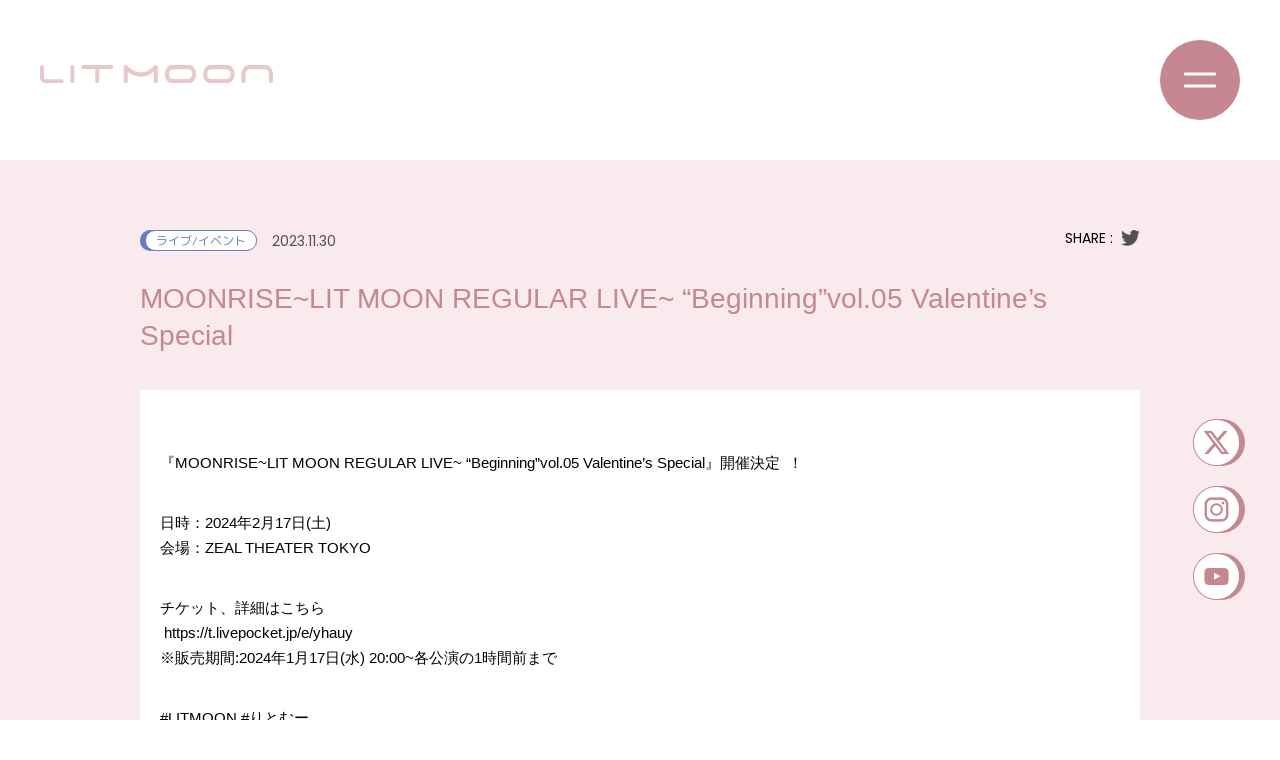

--- FILE ---
content_type: text/html; charset=UTF-8
request_url: https://litmoon.jp/calendar/moonriselit-moon-regular-live-beginningvol-05-valentines-special
body_size: 11246
content:
<!doctype html>
<html dir="ltr" lang="ja" prefix="og: https://ogp.me/ns#">
<head>
    <meta charset="UTF-8">
    <meta name="viewport" content="width=device-width, initial-scale=1">
    <meta name="keywords" content="LIT MOON,リットムーン,りっとむーん,超十代 -ULTRA TEENS FES-,白鳥沙南,SANA SHIRATORI,福田桃子,MOMOKO FUKUDA,渡邉倖,SACHI WATANABE,白花悠,YUU SHIRAHANA,寒河江咲菜,SAKINA SAGAE,熊谷智世,CHISE KUMAGAI,早坂あい,AI HAYASAKA">
 
    <!-- fonts link -->
    <link rel="stylesheet" href="https://use.typekit.net/adl0sds.css">
    <link rel="preconnect" href="https://fonts.googleapis.com">
    <link rel="preconnect" href="https://fonts.gstatic.com" crossorigin>
    <link href="https://fonts.googleapis.com/css2?family=Cormorant+Garamond:wght@400;500;600&family=M+PLUS+Rounded+1c:wght@400;500;700;800;900&family=Poppins:ital,wght@0,400;0,500;0,600;0,700;1,500&display=swap" rel="stylesheet">

    <!-- slick css link -->
    <link rel="stylesheet" href="https://cdnjs.cloudflare.com/ajax/libs/slick-carousel/1.8.1/slick.min.css">
    <link rel="stylesheet" href="https://cdnjs.cloudflare.com/ajax/libs/slick-carousel/1.8.1/slick-theme.css">
    <link rel="stylesheet" href="https://litmoon.jp/wp/wp-content/themes/litmoon_v_1/css/style.min.css?v=1.2.0.1382283084">

    <title>MOONRISE~LIT MOON REGULAR LIVE~ “Beginning”vol.05 Valentine’s Special - LIT MOON（りっとむーん）JAPAN OFFICIAL SITE</title>

		<!-- All in One SEO 4.7.6 - aioseo.com -->
	<meta name="description" content="『MOONRISE~LIT MOON REGULAR LIVE~ &quot;Beginning&quot;vol.05 Vale" />
	<meta name="robots" content="max-image-preview:large" />
	<link rel="canonical" href="https://litmoon.jp/calendar/moonriselit-moon-regular-live-beginningvol-05-valentines-special" />
	<meta name="generator" content="All in One SEO (AIOSEO) 4.7.6" />
		<meta property="og:locale" content="ja_JP" />
		<meta property="og:site_name" content="LIT MOON（りっとむーん）JAPAN OFFICIAL SITE - 「LIT MOON」のオフィシャルサイトです。" />
		<meta property="og:type" content="article" />
		<meta property="og:title" content="MOONRISE~LIT MOON REGULAR LIVE~ “Beginning”vol.05 Valentine’s Special - LIT MOON（りっとむーん）JAPAN OFFICIAL SITE" />
		<meta property="og:description" content="『MOONRISE~LIT MOON REGULAR LIVE~ &quot;Beginning&quot;vol.05 Vale" />
		<meta property="og:url" content="https://litmoon.jp/calendar/moonriselit-moon-regular-live-beginningvol-05-valentines-special" />
		<meta property="og:image" content="https://litmoon.jp/wp/wp-content/uploads/2023/05/ogp.jpg" />
		<meta property="og:image:secure_url" content="https://litmoon.jp/wp/wp-content/uploads/2023/05/ogp.jpg" />
		<meta property="og:image:width" content="1200" />
		<meta property="og:image:height" content="630" />
		<meta property="article:published_time" content="2023-11-29T16:48:05+00:00" />
		<meta property="article:modified_time" content="2024-01-20T07:52:03+00:00" />
		<meta name="twitter:card" content="summary_large_image" />
		<meta name="twitter:site" content="@LITMOON_JPN" />
		<meta name="twitter:title" content="MOONRISE~LIT MOON REGULAR LIVE~ “Beginning”vol.05 Valentine’s Special - LIT MOON（りっとむーん）JAPAN OFFICIAL SITE" />
		<meta name="twitter:description" content="『MOONRISE~LIT MOON REGULAR LIVE~ &quot;Beginning&quot;vol.05 Vale" />
		<meta name="twitter:image" content="https://litmoon.jp/wp/wp-content/uploads/2023/05/ogp.jpg" />
		<script type="application/ld+json" class="aioseo-schema">
			{"@context":"https:\/\/schema.org","@graph":[{"@type":"BreadcrumbList","@id":"https:\/\/litmoon.jp\/calendar\/moonriselit-moon-regular-live-beginningvol-05-valentines-special#breadcrumblist","itemListElement":[{"@type":"ListItem","@id":"https:\/\/litmoon.jp\/#listItem","position":1,"name":"\u5bb6"}]},{"@type":"Organization","@id":"https:\/\/litmoon.jp\/#organization","name":"LIT MOON\uff08\u308a\u3063\u3068\u3080\u30fc\u3093\uff09JAPAN OFFICIAL SITE","description":"\u300cLIT MOON\u300d\u306e\u30aa\u30d5\u30a3\u30b7\u30e3\u30eb\u30b5\u30a4\u30c8\u3067\u3059\u3002","url":"https:\/\/litmoon.jp\/","logo":{"@type":"ImageObject","url":"https:\/\/litmoon.jp\/wp\/wp-content\/uploads\/2023\/05\/ogp.jpg","@id":"https:\/\/litmoon.jp\/calendar\/moonriselit-moon-regular-live-beginningvol-05-valentines-special\/#organizationLogo","width":1200,"height":630,"caption":"LIT MOON"},"image":{"@id":"https:\/\/litmoon.jp\/calendar\/moonriselit-moon-regular-live-beginningvol-05-valentines-special\/#organizationLogo"},"sameAs":["https:\/\/twitter.com\/LITMOON_JPN"]},{"@type":"WebPage","@id":"https:\/\/litmoon.jp\/calendar\/moonriselit-moon-regular-live-beginningvol-05-valentines-special#webpage","url":"https:\/\/litmoon.jp\/calendar\/moonriselit-moon-regular-live-beginningvol-05-valentines-special","name":"MOONRISE~LIT MOON REGULAR LIVE~ \u201cBeginning\u201dvol.05 Valentine\u2019s Special - LIT MOON\uff08\u308a\u3063\u3068\u3080\u30fc\u3093\uff09JAPAN OFFICIAL SITE","description":"\u300eMOONRISE~LIT MOON REGULAR LIVE~ \"Beginning\"vol.05 Vale","inLanguage":"ja","isPartOf":{"@id":"https:\/\/litmoon.jp\/#website"},"breadcrumb":{"@id":"https:\/\/litmoon.jp\/calendar\/moonriselit-moon-regular-live-beginningvol-05-valentines-special#breadcrumblist"},"datePublished":"2023-11-30T01:48:05+09:00","dateModified":"2024-01-20T16:52:03+09:00"},{"@type":"WebSite","@id":"https:\/\/litmoon.jp\/#website","url":"https:\/\/litmoon.jp\/","name":"LIT MOON","description":"\u300cLIT MOON\u300d\u306e\u30aa\u30d5\u30a3\u30b7\u30e3\u30eb\u30b5\u30a4\u30c8\u3067\u3059\u3002","inLanguage":"ja","publisher":{"@id":"https:\/\/litmoon.jp\/#organization"}}]}
		</script>
		<!-- All in One SEO -->

<link rel='dns-prefetch' href='//www.googletagmanager.com' />
<link rel="alternate" type="application/rss+xml" title="LIT MOON（りっとむーん）JAPAN OFFICIAL SITE &raquo; フィード" href="https://litmoon.jp/feed" />
<link rel="alternate" type="application/rss+xml" title="LIT MOON（りっとむーん）JAPAN OFFICIAL SITE &raquo; コメントフィード" href="https://litmoon.jp/comments/feed" />
<link rel="alternate" title="oEmbed (JSON)" type="application/json+oembed" href="https://litmoon.jp/wp-json/oembed/1.0/embed?url=https%3A%2F%2Flitmoon.jp%2Fcalendar%2Fmoonriselit-moon-regular-live-beginningvol-05-valentines-special" />
<link rel="alternate" title="oEmbed (XML)" type="text/xml+oembed" href="https://litmoon.jp/wp-json/oembed/1.0/embed?url=https%3A%2F%2Flitmoon.jp%2Fcalendar%2Fmoonriselit-moon-regular-live-beginningvol-05-valentines-special&#038;format=xml" />
<style id='wp-img-auto-sizes-contain-inline-css'>
img:is([sizes=auto i],[sizes^="auto," i]){contain-intrinsic-size:3000px 1500px}
/*# sourceURL=wp-img-auto-sizes-contain-inline-css */
</style>
<style id='wp-block-library-inline-css'>
:root{--wp-block-synced-color:#7a00df;--wp-block-synced-color--rgb:122,0,223;--wp-bound-block-color:var(--wp-block-synced-color);--wp-editor-canvas-background:#ddd;--wp-admin-theme-color:#007cba;--wp-admin-theme-color--rgb:0,124,186;--wp-admin-theme-color-darker-10:#006ba1;--wp-admin-theme-color-darker-10--rgb:0,107,160.5;--wp-admin-theme-color-darker-20:#005a87;--wp-admin-theme-color-darker-20--rgb:0,90,135;--wp-admin-border-width-focus:2px}@media (min-resolution:192dpi){:root{--wp-admin-border-width-focus:1.5px}}.wp-element-button{cursor:pointer}:root .has-very-light-gray-background-color{background-color:#eee}:root .has-very-dark-gray-background-color{background-color:#313131}:root .has-very-light-gray-color{color:#eee}:root .has-very-dark-gray-color{color:#313131}:root .has-vivid-green-cyan-to-vivid-cyan-blue-gradient-background{background:linear-gradient(135deg,#00d084,#0693e3)}:root .has-purple-crush-gradient-background{background:linear-gradient(135deg,#34e2e4,#4721fb 50%,#ab1dfe)}:root .has-hazy-dawn-gradient-background{background:linear-gradient(135deg,#faaca8,#dad0ec)}:root .has-subdued-olive-gradient-background{background:linear-gradient(135deg,#fafae1,#67a671)}:root .has-atomic-cream-gradient-background{background:linear-gradient(135deg,#fdd79a,#004a59)}:root .has-nightshade-gradient-background{background:linear-gradient(135deg,#330968,#31cdcf)}:root .has-midnight-gradient-background{background:linear-gradient(135deg,#020381,#2874fc)}:root{--wp--preset--font-size--normal:16px;--wp--preset--font-size--huge:42px}.has-regular-font-size{font-size:1em}.has-larger-font-size{font-size:2.625em}.has-normal-font-size{font-size:var(--wp--preset--font-size--normal)}.has-huge-font-size{font-size:var(--wp--preset--font-size--huge)}.has-text-align-center{text-align:center}.has-text-align-left{text-align:left}.has-text-align-right{text-align:right}.has-fit-text{white-space:nowrap!important}#end-resizable-editor-section{display:none}.aligncenter{clear:both}.items-justified-left{justify-content:flex-start}.items-justified-center{justify-content:center}.items-justified-right{justify-content:flex-end}.items-justified-space-between{justify-content:space-between}.screen-reader-text{border:0;clip-path:inset(50%);height:1px;margin:-1px;overflow:hidden;padding:0;position:absolute;width:1px;word-wrap:normal!important}.screen-reader-text:focus{background-color:#ddd;clip-path:none;color:#444;display:block;font-size:1em;height:auto;left:5px;line-height:normal;padding:15px 23px 14px;text-decoration:none;top:5px;width:auto;z-index:100000}html :where(.has-border-color){border-style:solid}html :where([style*=border-top-color]){border-top-style:solid}html :where([style*=border-right-color]){border-right-style:solid}html :where([style*=border-bottom-color]){border-bottom-style:solid}html :where([style*=border-left-color]){border-left-style:solid}html :where([style*=border-width]){border-style:solid}html :where([style*=border-top-width]){border-top-style:solid}html :where([style*=border-right-width]){border-right-style:solid}html :where([style*=border-bottom-width]){border-bottom-style:solid}html :where([style*=border-left-width]){border-left-style:solid}html :where(img[class*=wp-image-]){height:auto;max-width:100%}:where(figure){margin:0 0 1em}html :where(.is-position-sticky){--wp-admin--admin-bar--position-offset:var(--wp-admin--admin-bar--height,0px)}@media screen and (max-width:600px){html :where(.is-position-sticky){--wp-admin--admin-bar--position-offset:0px}}

/*# sourceURL=wp-block-library-inline-css */
</style><style id='global-styles-inline-css'>
:root{--wp--preset--aspect-ratio--square: 1;--wp--preset--aspect-ratio--4-3: 4/3;--wp--preset--aspect-ratio--3-4: 3/4;--wp--preset--aspect-ratio--3-2: 3/2;--wp--preset--aspect-ratio--2-3: 2/3;--wp--preset--aspect-ratio--16-9: 16/9;--wp--preset--aspect-ratio--9-16: 9/16;--wp--preset--color--black: #000000;--wp--preset--color--cyan-bluish-gray: #abb8c3;--wp--preset--color--white: #ffffff;--wp--preset--color--pale-pink: #f78da7;--wp--preset--color--vivid-red: #cf2e2e;--wp--preset--color--luminous-vivid-orange: #ff6900;--wp--preset--color--luminous-vivid-amber: #fcb900;--wp--preset--color--light-green-cyan: #7bdcb5;--wp--preset--color--vivid-green-cyan: #00d084;--wp--preset--color--pale-cyan-blue: #8ed1fc;--wp--preset--color--vivid-cyan-blue: #0693e3;--wp--preset--color--vivid-purple: #9b51e0;--wp--preset--gradient--vivid-cyan-blue-to-vivid-purple: linear-gradient(135deg,rgb(6,147,227) 0%,rgb(155,81,224) 100%);--wp--preset--gradient--light-green-cyan-to-vivid-green-cyan: linear-gradient(135deg,rgb(122,220,180) 0%,rgb(0,208,130) 100%);--wp--preset--gradient--luminous-vivid-amber-to-luminous-vivid-orange: linear-gradient(135deg,rgb(252,185,0) 0%,rgb(255,105,0) 100%);--wp--preset--gradient--luminous-vivid-orange-to-vivid-red: linear-gradient(135deg,rgb(255,105,0) 0%,rgb(207,46,46) 100%);--wp--preset--gradient--very-light-gray-to-cyan-bluish-gray: linear-gradient(135deg,rgb(238,238,238) 0%,rgb(169,184,195) 100%);--wp--preset--gradient--cool-to-warm-spectrum: linear-gradient(135deg,rgb(74,234,220) 0%,rgb(151,120,209) 20%,rgb(207,42,186) 40%,rgb(238,44,130) 60%,rgb(251,105,98) 80%,rgb(254,248,76) 100%);--wp--preset--gradient--blush-light-purple: linear-gradient(135deg,rgb(255,206,236) 0%,rgb(152,150,240) 100%);--wp--preset--gradient--blush-bordeaux: linear-gradient(135deg,rgb(254,205,165) 0%,rgb(254,45,45) 50%,rgb(107,0,62) 100%);--wp--preset--gradient--luminous-dusk: linear-gradient(135deg,rgb(255,203,112) 0%,rgb(199,81,192) 50%,rgb(65,88,208) 100%);--wp--preset--gradient--pale-ocean: linear-gradient(135deg,rgb(255,245,203) 0%,rgb(182,227,212) 50%,rgb(51,167,181) 100%);--wp--preset--gradient--electric-grass: linear-gradient(135deg,rgb(202,248,128) 0%,rgb(113,206,126) 100%);--wp--preset--gradient--midnight: linear-gradient(135deg,rgb(2,3,129) 0%,rgb(40,116,252) 100%);--wp--preset--font-size--small: 13px;--wp--preset--font-size--medium: 20px;--wp--preset--font-size--large: 36px;--wp--preset--font-size--x-large: 42px;--wp--preset--spacing--20: 0.44rem;--wp--preset--spacing--30: 0.67rem;--wp--preset--spacing--40: 1rem;--wp--preset--spacing--50: 1.5rem;--wp--preset--spacing--60: 2.25rem;--wp--preset--spacing--70: 3.38rem;--wp--preset--spacing--80: 5.06rem;--wp--preset--shadow--natural: 6px 6px 9px rgba(0, 0, 0, 0.2);--wp--preset--shadow--deep: 12px 12px 50px rgba(0, 0, 0, 0.4);--wp--preset--shadow--sharp: 6px 6px 0px rgba(0, 0, 0, 0.2);--wp--preset--shadow--outlined: 6px 6px 0px -3px rgb(255, 255, 255), 6px 6px rgb(0, 0, 0);--wp--preset--shadow--crisp: 6px 6px 0px rgb(0, 0, 0);}:where(.is-layout-flex){gap: 0.5em;}:where(.is-layout-grid){gap: 0.5em;}body .is-layout-flex{display: flex;}.is-layout-flex{flex-wrap: wrap;align-items: center;}.is-layout-flex > :is(*, div){margin: 0;}body .is-layout-grid{display: grid;}.is-layout-grid > :is(*, div){margin: 0;}:where(.wp-block-columns.is-layout-flex){gap: 2em;}:where(.wp-block-columns.is-layout-grid){gap: 2em;}:where(.wp-block-post-template.is-layout-flex){gap: 1.25em;}:where(.wp-block-post-template.is-layout-grid){gap: 1.25em;}.has-black-color{color: var(--wp--preset--color--black) !important;}.has-cyan-bluish-gray-color{color: var(--wp--preset--color--cyan-bluish-gray) !important;}.has-white-color{color: var(--wp--preset--color--white) !important;}.has-pale-pink-color{color: var(--wp--preset--color--pale-pink) !important;}.has-vivid-red-color{color: var(--wp--preset--color--vivid-red) !important;}.has-luminous-vivid-orange-color{color: var(--wp--preset--color--luminous-vivid-orange) !important;}.has-luminous-vivid-amber-color{color: var(--wp--preset--color--luminous-vivid-amber) !important;}.has-light-green-cyan-color{color: var(--wp--preset--color--light-green-cyan) !important;}.has-vivid-green-cyan-color{color: var(--wp--preset--color--vivid-green-cyan) !important;}.has-pale-cyan-blue-color{color: var(--wp--preset--color--pale-cyan-blue) !important;}.has-vivid-cyan-blue-color{color: var(--wp--preset--color--vivid-cyan-blue) !important;}.has-vivid-purple-color{color: var(--wp--preset--color--vivid-purple) !important;}.has-black-background-color{background-color: var(--wp--preset--color--black) !important;}.has-cyan-bluish-gray-background-color{background-color: var(--wp--preset--color--cyan-bluish-gray) !important;}.has-white-background-color{background-color: var(--wp--preset--color--white) !important;}.has-pale-pink-background-color{background-color: var(--wp--preset--color--pale-pink) !important;}.has-vivid-red-background-color{background-color: var(--wp--preset--color--vivid-red) !important;}.has-luminous-vivid-orange-background-color{background-color: var(--wp--preset--color--luminous-vivid-orange) !important;}.has-luminous-vivid-amber-background-color{background-color: var(--wp--preset--color--luminous-vivid-amber) !important;}.has-light-green-cyan-background-color{background-color: var(--wp--preset--color--light-green-cyan) !important;}.has-vivid-green-cyan-background-color{background-color: var(--wp--preset--color--vivid-green-cyan) !important;}.has-pale-cyan-blue-background-color{background-color: var(--wp--preset--color--pale-cyan-blue) !important;}.has-vivid-cyan-blue-background-color{background-color: var(--wp--preset--color--vivid-cyan-blue) !important;}.has-vivid-purple-background-color{background-color: var(--wp--preset--color--vivid-purple) !important;}.has-black-border-color{border-color: var(--wp--preset--color--black) !important;}.has-cyan-bluish-gray-border-color{border-color: var(--wp--preset--color--cyan-bluish-gray) !important;}.has-white-border-color{border-color: var(--wp--preset--color--white) !important;}.has-pale-pink-border-color{border-color: var(--wp--preset--color--pale-pink) !important;}.has-vivid-red-border-color{border-color: var(--wp--preset--color--vivid-red) !important;}.has-luminous-vivid-orange-border-color{border-color: var(--wp--preset--color--luminous-vivid-orange) !important;}.has-luminous-vivid-amber-border-color{border-color: var(--wp--preset--color--luminous-vivid-amber) !important;}.has-light-green-cyan-border-color{border-color: var(--wp--preset--color--light-green-cyan) !important;}.has-vivid-green-cyan-border-color{border-color: var(--wp--preset--color--vivid-green-cyan) !important;}.has-pale-cyan-blue-border-color{border-color: var(--wp--preset--color--pale-cyan-blue) !important;}.has-vivid-cyan-blue-border-color{border-color: var(--wp--preset--color--vivid-cyan-blue) !important;}.has-vivid-purple-border-color{border-color: var(--wp--preset--color--vivid-purple) !important;}.has-vivid-cyan-blue-to-vivid-purple-gradient-background{background: var(--wp--preset--gradient--vivid-cyan-blue-to-vivid-purple) !important;}.has-light-green-cyan-to-vivid-green-cyan-gradient-background{background: var(--wp--preset--gradient--light-green-cyan-to-vivid-green-cyan) !important;}.has-luminous-vivid-amber-to-luminous-vivid-orange-gradient-background{background: var(--wp--preset--gradient--luminous-vivid-amber-to-luminous-vivid-orange) !important;}.has-luminous-vivid-orange-to-vivid-red-gradient-background{background: var(--wp--preset--gradient--luminous-vivid-orange-to-vivid-red) !important;}.has-very-light-gray-to-cyan-bluish-gray-gradient-background{background: var(--wp--preset--gradient--very-light-gray-to-cyan-bluish-gray) !important;}.has-cool-to-warm-spectrum-gradient-background{background: var(--wp--preset--gradient--cool-to-warm-spectrum) !important;}.has-blush-light-purple-gradient-background{background: var(--wp--preset--gradient--blush-light-purple) !important;}.has-blush-bordeaux-gradient-background{background: var(--wp--preset--gradient--blush-bordeaux) !important;}.has-luminous-dusk-gradient-background{background: var(--wp--preset--gradient--luminous-dusk) !important;}.has-pale-ocean-gradient-background{background: var(--wp--preset--gradient--pale-ocean) !important;}.has-electric-grass-gradient-background{background: var(--wp--preset--gradient--electric-grass) !important;}.has-midnight-gradient-background{background: var(--wp--preset--gradient--midnight) !important;}.has-small-font-size{font-size: var(--wp--preset--font-size--small) !important;}.has-medium-font-size{font-size: var(--wp--preset--font-size--medium) !important;}.has-large-font-size{font-size: var(--wp--preset--font-size--large) !important;}.has-x-large-font-size{font-size: var(--wp--preset--font-size--x-large) !important;}
/*# sourceURL=global-styles-inline-css */
</style>

<style id='classic-theme-styles-inline-css'>
/*! This file is auto-generated */
.wp-block-button__link{color:#fff;background-color:#32373c;border-radius:9999px;box-shadow:none;text-decoration:none;padding:calc(.667em + 2px) calc(1.333em + 2px);font-size:1.125em}.wp-block-file__button{background:#32373c;color:#fff;text-decoration:none}
/*# sourceURL=/wp-includes/css/classic-themes.min.css */
</style>
<link rel='stylesheet' id='contact-form-7-css' href='https://litmoon.jp/wp/wp-content/plugins/contact-form-7/includes/css/styles.css?ver=6.0.1' media='all' />
<link rel='stylesheet' id='foobox-free-min-css' href='https://litmoon.jp/wp/wp-content/plugins/foobox-image-lightbox/free/css/foobox.free.min.css?ver=2.7.33' media='all' />
<link rel='stylesheet' id='v_1-0-1-style-css' href='https://litmoon.jp/wp/wp-content/themes/litmoon_v_1/style.css?ver=1.0.0' media='all' />
<link rel='stylesheet' id='dashicons-css' href='https://litmoon.jp/wp/wp-includes/css/dashicons.min.css?ver=6.9' media='all' />
<link rel='stylesheet' id='my-calendar-reset-css' href='https://litmoon.jp/wp/wp-content/plugins/my-calendar/css/reset.css?ver=3.5.20' media='all' />
<link rel='stylesheet' id='my-calendar-style-css' href='https://litmoon.jp/wp/wp-content/plugins/my-calendar/styles/twentytwentytwo.css?ver=3.5.20-twentytwentytwo-css' media='all' />
<style id='my-calendar-style-inline-css'>

/* Styles by My Calendar - Joe Dolson https://www.joedolson.com/ */

.mc-main, .mc-event, .my-calendar-modal, .my-calendar-modal-overlay {--primary-dark: #333333; --primary-light: #ffffff; --secondary-light: #fff; --secondary-dark: #000000; --highlight-dark: #666; --highlight-light: #ffffff; --333333: #ffffff; --close-button: #b32d2e; --search-highlight-bg: #f5e6ab; --navbar-background: transparent; --nav-button-bg: #f9eaee; --nav-button-color: #313233; --nav-button-border: #313233; --nav-input-border: #313233; --nav-input-background: #fff; --nav-input-color: #313233; --grid-cell-border: #0000001f; --grid-header-border: #313233; --grid-header-color: #313233; --grid-header-bg: transparent; --grid-cell-background: transparent; --current-day-border: #313233; --current-day-color: #313233; --current-day-bg: transparent; --date-has-events-bg: #313233; --date-has-events-color: #f6f7f7; --calendar-heading: clamp( 1.125rem, 24px, 2.5rem ); --event-title: clamp( 1.25rem, 24px, 2.5rem ); --grid-date: 16px; --grid-date-heading: clamp( .75rem, 16px, 1.5rem ); --modal-title: 1.5rem; --navigation-controls: clamp( .75rem, 16px, 1.5rem ); --card-heading: 1.125rem; --list-date: 1.25rem; --author-card: clamp( .75rem, 14px, 1.5rem); --single-event-title: clamp( 1.25rem, 24px, 2.5rem ); --mini-time-text: clamp( .75rem, 14px 1.25rem ); --list-event-date: 1.25rem; --list-event-title: 1.2rem; }
/*# sourceURL=my-calendar-style-inline-css */
</style>
<script src="https://litmoon.jp/wp/wp-includes/js/jquery/jquery.min.js?ver=3.7.1" id="jquery-core-js"></script>
<script src="https://litmoon.jp/wp/wp-includes/js/jquery/jquery-migrate.min.js?ver=3.4.1" id="jquery-migrate-js"></script>
<script id="foobox-free-min-js-before">
/* Run FooBox FREE (v2.7.33) */
var FOOBOX = window.FOOBOX = {
	ready: true,
	disableOthers: false,
	o: {wordpress: { enabled: true }, countMessage:'image %index of %total', captions: { dataTitle: ["captionTitle","title"], dataDesc: ["captionDesc","description"] }, rel: '', excludes:'.fbx-link,.nofoobox,.nolightbox,a[href*="pinterest.com/pin/create/button/"]', affiliate : { enabled: false }},
	selectors: [
		".gallery", ".wp-block-gallery", ".wp-caption", ".wp-block-image", "a:has(img[class*=wp-image-])", ".foobox"
	],
	pre: function( $ ){
		// Custom JavaScript (Pre)
		
	},
	post: function( $ ){
		// Custom JavaScript (Post)
		
		// Custom Captions Code
		
	},
	custom: function( $ ){
		// Custom Extra JS
		
	}
};
//# sourceURL=foobox-free-min-js-before
</script>
<script src="https://litmoon.jp/wp/wp-content/plugins/foobox-image-lightbox/free/js/foobox.free.min.js?ver=2.7.33" id="foobox-free-min-js"></script>

<!-- Site Kit によって追加された Google タグ（gtag.js）スニペット -->

<!-- Google アナリティクス スニペット (Site Kit が追加) -->
<script src="https://www.googletagmanager.com/gtag/js?id=G-40XCG9SY7Y" id="google_gtagjs-js" async></script>
<script id="google_gtagjs-js-after">
window.dataLayer = window.dataLayer || [];function gtag(){dataLayer.push(arguments);}
gtag("set","linker",{"domains":["litmoon.jp"]});
gtag("js", new Date());
gtag("set", "developer_id.dZTNiMT", true);
gtag("config", "G-40XCG9SY7Y");
//# sourceURL=google_gtagjs-js-after
</script>

<!-- Site Kit によって追加された終了 Google タグ（gtag.js）スニペット -->
<link rel="https://api.w.org/" href="https://litmoon.jp/wp-json/" /><meta name="generator" content="Site Kit by Google 1.144.0" /><link rel='canonical' href='https://litmoon.jp/calendar/moonriselit-moon-regular-live-beginningvol-05-valentines-special?mc_id=189' />
<link rel="icon" href="https://litmoon.jp/wp/wp-content/uploads/2023/05/cropped-favicon-32x32.jpg" sizes="32x32" />
<link rel="icon" href="https://litmoon.jp/wp/wp-content/uploads/2023/05/cropped-favicon-192x192.jpg" sizes="192x192" />
<link rel="apple-touch-icon" href="https://litmoon.jp/wp/wp-content/uploads/2023/05/cropped-favicon-180x180.jpg" />
<meta name="msapplication-TileImage" content="https://litmoon.jp/wp/wp-content/uploads/2023/05/cropped-favicon-270x270.jpg" />
    <!-- Google tag (gtag.js) -->
    <script async src="https://www.googletagmanager.com/gtag/js?id=AW-10996392850"></script>
    <script>
    window.dataLayer = window.dataLayer || [];
    function gtag(){dataLayer.push(arguments);}
    gtag('js', new Date());

    gtag('config', 'AW-10996392850');
    </script>
</head>
<style type="text/css">
    .fg-media-content {
        max-height: none;
    }
</style>
<body class="wp-singular mc-events-template-default single single-mc-events postid-2206 wp-theme-litmoon_v_1 single-mc-mc_body_189 single-body-event single-mc_1 single-mc_no-location single-past-event single-mc_primary_%e3%83%a9%e3%82%a4%e3%83%96-%e3%82%a4%e3%83%99%e3%83%b3%e3%83%88 single-nonrecurring single-mc-1%e6%99%82%e9%96%93 single-mc-start-00-00 single-ungrouped single-mc-event-179 single-mc-event single-mc_rel_mcat1">
        <div id="page" class="site">
    <header id="masthead" class="site-header l-hd">
            <div class="l-hd-inn">
                <div class="l-hd-inn-logo" id="logo">
                    <h1>
                        <a href="https://litmoon.jp/">
                            <img src="https://litmoon.jp/wp/wp-content/themes/litmoon_v_1/assets/img/logo.svg" alt="LIT MOON">
                        </a>
                    </h1>
                </div>
                <div class="l-hd-inn-bars" id="nav-action">
                    <span></span>
                    <span></span>
                </div>
                <nav class="l-hd-inn-nav" id="nav">
                    <ul class="shape-circle">
                        <li>
                            <a href="https://litmoon.jp/" rel="canonical">HOME</a>
                        </li>
                        <li>
                            <a href="https://litmoon.jp/archives/news/" rel="canonical">NEWS</a>
                        </li>
                        <li>
                            <a href="https://litmoon.jp/calendar/" rel="canonical">SCHEDULE</a>
                        </li>
                        <li>
                            <a href="https://litmoon.jp/archives/profile/" rel="canonical" class="">PROFILE</a>
                        </li>
                        <li>
                            <a rel="canonical" class="nolink">?????????🐰</a>
                        </li>
                        <li>
                            <a href="https://litmoon.jp/archives/discography/" rel="canonical">DISCOGRAPHY</a>
                        </li>
                        <li>
                            <a href="https://litmoon.jp/archives/movie/" rel="canonical">MOVIE</a>
                        </li>
                        <li>
                            <a rel="canonical" class="nolink">ABOUT</a>
                        </li>
                        <li>
                            <a href="https://litmoon-ec.shop/" rel="canonical" target="blank">SHOP</a>
                        </li>
                        <li>
                            <a href="https://litmoon.jp/archives/faq" rel="canonical">FAQ</a>
                        </li>
                    </ul>
                </nav>
            </div>
        </header>
        <div id="content" class="site-content">
            <div id="primary" class="content-area">
            <div class="side-right-sns">
              <ul>
                  <li>
                      <a href="https://twitter.com/LITMOON_JPN" target="_blank">
                          <img src="https://litmoon.jp/wp/wp-content/themes/litmoon_v_1/assets/img/twt-icon.png" alt="twitter">
                      </a>
                  </li>
                  <li>
                      <a href="https://www.instagram.com/litmoon_jpn/" target="_blank">
                          <img src="https://litmoon.jp/wp/wp-content/themes/litmoon_v_1/assets/img/ig-icon.png" alt="instagram">
                      </a>
                  </li>
                  <li>
                      <a href="https://www.youtube.com/@LITMOON_official" target="_blank">
                          <img src="https://litmoon.jp/wp/wp-content/themes/litmoon_v_1/assets/img/ytb-icon.png" alt="youtube">
                      </a>
                  </li>
              </ul>
            </div>

<main id="main" class="site-main sl">
    <div id="contact" class="sl-single subpage">
        <div class="sl-single-inn inner">
            <div class="sl-single-inn-content">
                <div class="single-head d-fl">
									<div class="category-date d-fl">
                        <span class="category m-rounded-font event">ライブ/イベント</span>
                        <span class="date poppins-font">2023.11.30</span>
                    </div>
                    <a class="share-btn d-fl" href="https://twitter.com/LITMOON_JPN" target="_blank">
                        <span class="share-txt poppins-font">SHARE :</span>
						<span class="twt-icon">
						<img src="https://litmoon.jp/wp/wp-content/themes/litmoon_v_1/assets/img/twitter_01.png" alt="TWITTER">
						</span>
                    </a>
                </div>
                <div class="single-content">
                    <h2>MOONRISE~LIT MOON REGULAR LIVE~ &#8220;Beginning&#8221;vol.05 Valentine&#8217;s Special</h2>
                    <div class="single-content-inn">
                        <p><span class="css-1qaijid r-bcqeeo r-qvutc0 r-1tl8opc">『MOONRISE~LIT MOON REGULAR LIVE~ &#8220;Beginning&#8221;vol.05 Valentine&#8217;s Special』開催決定</span><span class="css-1qaijid r-bcqeeo r-qvutc0 r-1tl8opc">  ！</span></p>
<p><span class="css-1qaijid r-bcqeeo r-qvutc0 r-1tl8opc"> 日時：2024年2月17日(土)<br />
会場：ZEAL THEATER TOKYO   </span></p>
<p><span class="css-1qaijid r-bcqeeo r-qvutc0 r-1tl8opc">チケット、詳細はこちら<br />
</span> <a class="css-1qaijid r-bcqeeo r-qvutc0 r-poiln3 r-1loqt21" href="https://t.co/CbURP1BnlK" target="_blank" rel="noopener"><span class="css-1qaijid r-bcqeeo r-qvutc0 r-1tl8opc r-hiw28u r-qvk6io" aria-hidden="true">https://</span>t.livepocket.jp/e/yhauy</a><span class="css-1qaijid r-bcqeeo r-qvutc0 r-1tl8opc"><br />
※販売期間:2024年1月17日(水) 20:00~各公演の1時間前まで</span></p>
<p><span class="r-18u37iz"><a class="css-1qaijid r-bcqeeo r-qvutc0 r-poiln3 r-1loqt21" href="https://twitter.com/hashtag/LITMOON?src=hashtag_click">#LITMOON</a></span> <span class="r-18u37iz"><a class="css-1qaijid r-bcqeeo r-qvutc0 r-poiln3 r-1loqt21" href="https://twitter.com/hashtag/%E3%82%8A%E3%81%A8%E3%82%80%E3%83%BC?src=hashtag_click">#りとむー</a></span></p>
<p><img fetchpriority="high" decoding="async" class="alignnone size-medium wp-image-2630" src="https://litmoon.jp/wp/wp-content/uploads/2024/01/GD9vdwxbIAAdGiP-354x500.jpeg" alt="" width="354" height="500" srcset="https://litmoon.jp/wp/wp-content/uploads/2024/01/GD9vdwxbIAAdGiP-354x500.jpeg 354w, https://litmoon.jp/wp/wp-content/uploads/2024/01/GD9vdwxbIAAdGiP-724x1024.jpeg 724w, https://litmoon.jp/wp/wp-content/uploads/2024/01/GD9vdwxbIAAdGiP-768x1086.jpeg 768w, https://litmoon.jp/wp/wp-content/uploads/2024/01/GD9vdwxbIAAdGiP-1086x1536.jpeg 1086w, https://litmoon.jp/wp/wp-content/uploads/2024/01/GD9vdwxbIAAdGiP.jpeg 1448w" sizes="(max-width: 354px) 100vw, 354px" /></p>
                    </div>
                </div>
                <div class="pre-next-nav d-fl">
                    <div class="pre-nav">
						<a href="https://litmoon.jp/calendar/%e3%82%a2%e3%82%a4%e3%83%89%e3%83%ab%e7%94%b2%e5%ad%90%e5%9c%92-in-club-asia-2024?mc_id=178" rel="next" class="mc-adjacent">アイドル甲子園 in club asia 2024 <span class="mc-event-date">1月 2, 2024</span></a>                    </div>
                    <div class="back-btn">
                        <a href="#back" class="view-btn"  onclick="window.history.go(-1); return false;">BACK</a>
                    </div>
                    <div class="next-nav">
						<a href="https://litmoon.jp/calendar/kira-kira-de-fes?mc_id=215" rel="next" class="mc-adjacent">KIRA KIRA de FES! <span class="mc-event-date">1月 4, 2024</span></a>                    </div>
                </div>
            </div>
        </div>
    </div>
    
<div id="information" class="l-information contact-information">
    <div class="l-information-inn inner">  
        <div class="l-information-inn-ttl">
            <h2 class="top-ttl">
                <span class="eng-ttl poppins-font">INFORMATION</span>
                <span class="jp-ttl m-rounded-font">いろいろ</span>
            </h2>
        </div>
        <div class="l-information-inn-content info-content">
            <div class="btn-group d-fl">
                <div class="apperance-button">
                    <a href="https://litmoon.jp/contact/" class="button">出演依頼</a>
                </div>
                <div class="present-button">
                    <a href="https://litmoon.jp/archives/news/%e3%81%8a%e6%89%8b%e7%b4%99%e3%83%bb%e3%83%97%e3%83%ac%e3%82%bc%e3%83%b3%e3%83%88%e3%81%ab%e3%81%a4%e3%81%84%e3%81%a6" class="button">お手紙・プレゼントについて</a>
                </div>
            </div>
            <p class="info-text">衣装・ヘアメイク協力</p>
            <a href="https://www.s-venus.com/index.php" target="_blank" class="ads-logo" rel="noopener noreferrer">
                <img src="https://litmoon.jp/wp/wp-content/themes/litmoon_v_1/assets/img/info-img.png" alt="INFORMATION"></a>

        </div>
    </div>
</div></main><!-- #main -->

</div>
<!-- #primary -->
</div>
<!-- #content -->
<footer id="footer" class="site-footer l-ft">
    <div class="l-ft-inn inner">
        <div class="l-ft-inn-logo">
            <h1>
                <a href="https://litmoon.jp/" rel="canonical">
                    <img src="https://litmoon.jp/wp/wp-content/themes/litmoon_v_1/assets/img/w-logo.png" alt="LITMOON">
                </a>
            </h1>
        </div>
        <p class="l-ft-inn-txt poppins-font">© LITMOON All Rights Reserved.</p>
    </div>

</footer><!-- #footer -->
</div><!-- #page -->
<script src="https://code.jquery.com/jquery-3.6.0.min.js" crossorigin="anonymous"></script>
<script src="https://cdnjs.cloudflare.com/ajax/libs/slick-carousel/1.8.1/slick.min.js"></script>
<script src="https://litmoon.jp/wp/wp-content/themes/litmoon_v_1/js/src/common.min.js?v=1.2.0.818637583"></script>
<script src="https://cdnjs.cloudflare.com/ajax/libs/gsap/3.6.1/ScrollTrigger.js"></script>
<script src="https://cdn.jsdelivr.net/npm/gsap@3.11/dist/gsap.min.js"></script>
<script src="https://litmoon.jp/wp/wp-content/themes/litmoon_v_1/js/src/app.min.js?v=1.2.0.999654699"></script>
<script type="speculationrules">
{"prefetch":[{"source":"document","where":{"and":[{"href_matches":"/*"},{"not":{"href_matches":["/wp/wp-*.php","/wp/wp-admin/*","/wp/wp-content/uploads/*","/wp/wp-content/*","/wp/wp-content/plugins/*","/wp/wp-content/themes/litmoon_v_1/*","/*\\?(.+)"]}},{"not":{"selector_matches":"a[rel~=\"nofollow\"]"}},{"not":{"selector_matches":".no-prefetch, .no-prefetch a"}}]},"eagerness":"conservative"}]}
</script>
<script src="https://litmoon.jp/wp/wp-includes/js/dist/hooks.min.js?ver=dd5603f07f9220ed27f1" id="wp-hooks-js"></script>
<script src="https://litmoon.jp/wp/wp-includes/js/dist/i18n.min.js?ver=c26c3dc7bed366793375" id="wp-i18n-js"></script>
<script id="wp-i18n-js-after">
wp.i18n.setLocaleData( { 'text direction\u0004ltr': [ 'ltr' ] } );
//# sourceURL=wp-i18n-js-after
</script>
<script src="https://litmoon.jp/wp/wp-content/plugins/contact-form-7/includes/swv/js/index.js?ver=6.0.1" id="swv-js"></script>
<script id="contact-form-7-js-translations">
( function( domain, translations ) {
	var localeData = translations.locale_data[ domain ] || translations.locale_data.messages;
	localeData[""].domain = domain;
	wp.i18n.setLocaleData( localeData, domain );
} )( "contact-form-7", {"translation-revision-date":"2024-11-05 02:21:01+0000","generator":"GlotPress\/4.0.1","domain":"messages","locale_data":{"messages":{"":{"domain":"messages","plural-forms":"nplurals=1; plural=0;","lang":"ja_JP"},"This contact form is placed in the wrong place.":["\u3053\u306e\u30b3\u30f3\u30bf\u30af\u30c8\u30d5\u30a9\u30fc\u30e0\u306f\u9593\u9055\u3063\u305f\u4f4d\u7f6e\u306b\u7f6e\u304b\u308c\u3066\u3044\u307e\u3059\u3002"],"Error:":["\u30a8\u30e9\u30fc:"]}},"comment":{"reference":"includes\/js\/index.js"}} );
//# sourceURL=contact-form-7-js-translations
</script>
<script id="contact-form-7-js-before">
var wpcf7 = {
    "api": {
        "root": "https:\/\/litmoon.jp\/wp-json\/",
        "namespace": "contact-form-7\/v1"
    }
};
//# sourceURL=contact-form-7-js-before
</script>
<script src="https://litmoon.jp/wp/wp-content/plugins/contact-form-7/includes/js/index.js?ver=6.0.1" id="contact-form-7-js"></script>
<script src="https://litmoon.jp/wp/wp-content/themes/litmoon_v_1/js/navigation.js?ver=1.0.0" id="v_1-0-1-navigation-js"></script>
<script src="https://litmoon.jp/wp/wp-includes/js/dist/dom-ready.min.js?ver=f77871ff7694fffea381" id="wp-dom-ready-js"></script>
<script id="wp-a11y-js-translations">
( function( domain, translations ) {
	var localeData = translations.locale_data[ domain ] || translations.locale_data.messages;
	localeData[""].domain = domain;
	wp.i18n.setLocaleData( localeData, domain );
} )( "default", {"translation-revision-date":"2025-11-28 11:59:02+0000","generator":"GlotPress\/4.0.3","domain":"messages","locale_data":{"messages":{"":{"domain":"messages","plural-forms":"nplurals=1; plural=0;","lang":"ja_JP"},"Notifications":["\u901a\u77e5"]}},"comment":{"reference":"wp-includes\/js\/dist\/a11y.js"}} );
//# sourceURL=wp-a11y-js-translations
</script>
<script src="https://litmoon.jp/wp/wp-includes/js/dist/a11y.min.js?ver=cb460b4676c94bd228ed" id="wp-a11y-js"></script>
<script id="mc.mcjs-js-extra">
var my_calendar = {"grid":"","list":"true","mini":"","ajax":"","links":"false","newWindow":"\u65b0\u898f\u30bf\u30d6","subscribe":"\u8cfc\u8aad","export":"\u30a8\u30af\u30b9\u30dd\u30fc\u30c8"};
//# sourceURL=mc.mcjs-js-extra
</script>
<script src="https://litmoon.jp/wp/wp-content/plugins/my-calendar/js/mcjs.min.js?ver=3.5.20" id="mc.mcjs-js"></script>

</body>

</html>

--- FILE ---
content_type: text/css
request_url: https://litmoon.jp/wp/wp-content/themes/litmoon_v_1/css/style.min.css?v=1.2.0.1382283084
body_size: 9730
content:
/*! destyle.css v3.0.2 | MIT License | https://github.com/nicolas-cusan/destyle.css */*,::before,::after{box-sizing:border-box;border-style:solid;border-width:0}html{line-height:1.15;-webkit-text-size-adjust:100%;-webkit-tap-highlight-color:transparent}body{margin:0}main{display:block}p,table,blockquote,address,pre,iframe,form,figure,dl{margin:0}h1,h2,h3,h4,h5,h6{font-size:inherit;font-weight:inherit;margin:0}ul,ol{margin:0;padding:0;list-style:none}dt{font-weight:bold}dd{margin-left:0}hr{box-sizing:content-box;height:0;overflow:visible;border-top-width:1px;margin:0;clear:both;color:inherit}pre{font-family:monospace, monospace;font-size:inherit}address{font-style:inherit}a{background-color:transparent;text-decoration:none;color:inherit}abbr[title]{text-decoration:underline dotted}b,strong{font-weight:bolder}code,kbd,samp{font-family:monospace, monospace;font-size:inherit}small{font-size:80%}sub,sup{font-size:75%;line-height:0;position:relative;vertical-align:baseline}sub{bottom:-0.25em}sup{top:-0.5em}svg,img,embed,object,iframe{vertical-align:bottom}button,input,optgroup,select,textarea{-webkit-appearance:none;appearance:none;vertical-align:middle;color:inherit;font:inherit;background:transparent;padding:0;margin:0;border-radius:0;text-align:inherit;text-transform:inherit}[type="checkbox"]{-webkit-appearance:checkbox;appearance:checkbox}[type="radio"]{-webkit-appearance:radio;appearance:radio}button,[type="button"],[type="reset"],[type="submit"]{cursor:pointer}button:disabled,[type="button"]:disabled,[type="reset"]:disabled,[type="submit"]:disabled{cursor:default}:-moz-focusring{outline:auto}select:disabled{opacity:inherit}option{padding:0}fieldset{margin:0;padding:0;min-width:0}legend{padding:0}progress{vertical-align:baseline}textarea{overflow:auto}[type="number"]::-webkit-inner-spin-button,[type="number"]::-webkit-outer-spin-button{height:auto}[type="search"]{outline-offset:-2px}[type="search"]::-webkit-search-decoration{-webkit-appearance:none}::-webkit-file-upload-button{-webkit-appearance:button;font:inherit}label[for]{cursor:pointer}details{display:block}summary{display:list-item}[contenteditable]:focus{outline:auto}table{border-color:inherit;border-collapse:collapse}caption{text-align:left}td,th{vertical-align:top;padding:0}th{text-align:left;font-weight:bold}*{margin:0;padding:0;-webkit-box-sizing:border-box;-moz-box-sizing:border-box;-ms-box-sizing:border-box;box-sizing:border-box}html{scroll-behavior:smooth;font-size:62.5%}body{-webkit-text-size-adjust:100%;word-wrap:break-word;overflow-wrap:break-word;font-variant-ligatures:none;font-family:"游ゴシック", "Yu Gothic", "游ゴシック体", "YuGothic",sans-serif;font-style:normal;background:#fff}a,a:hover{text-decoration:none;color:#000;transition:0.5s}img{vertical-align:bottom;width:100%;height:auto}.d-fl{display:-webkit-box;display:-moz-box;display:-ms-box;display:-webkit-flexbox;display:-moz-flexbox;display:-ms-flexbox;display:-webkit-flex;display:-moz-flex;display:-ms-flex;display:flex;-webkit-box-lines:multiple;-moz-box-lines:multiple;-webkit-flex-wrap:wrap;-moz-flex-wrap:wrap;-ms-flex-wrap:wrap;flex-wrap:wrap}.sp{display:none}@media screen and (max-width: 768px){.sp{display:block}}.pc{display:block}@media screen and (max-width: 768px){.pc{display:none}}a[href^=tel]{text-decoration:inherit;color:inherit}.futura-font{font-family:"futura-pt", sans-serif}.poppins-font{font-family:'Poppins', sans-serif}.m-rounded-font{font-family:'M PLUS Rounded 1c', sans-serif}.cormorant-font{font-family:'Cormorant Garamond', serif}.top-ttl{text-align:center}.top-ttl .eng-ttl{display:block;font-size:2.8rem;letter-spacing:0.3em;color:#C58892;line-height:1.8}@media screen and (max-width: 768px){.top-ttl .eng-ttl{line-height:1.3}}.top-ttl .jp-ttl{display:block;font-size:1.0rem;font-weight:500;letter-spacing:0.1em;color:#C58892}.site{overflow:hidden !important}.site-main{position:relative;overflow:hidden !important}.site-main.sl{margin-top:160px}@media screen and (max-width: 768px){.site-main.sl{margin-top:100px}}.side-right-sns{position:fixed;bottom:100px;right:40px;z-index:1000}@media screen and (max-width: 768px){.side-right-sns{right:20px;bottom:50px}}.side-right-sns ul li{position:relative;width:47px;height:47px;margin-bottom:20px}@media screen and (max-width: 768px){.side-right-sns ul li{width:36px;height:36px}}.side-right-sns ul li::before{content:'';position:absolute;top:0;right:-5px;bottom:0;width:47px;height:47px;border-radius:50%;background-color:#C58892;z-index:-1}@media screen and (max-width: 768px){.side-right-sns ul li::before{width:36px;height:36px;right:-3px}}.side-right-sns ul li a{display:block}.view-btn{display:block;width:231px;padding:17px 0;margin:auto;border-radius:30px;background-color:#EA8FA3;color:#fff;font-size:1.2rem;letter-spacing:0.2rem;text-align:center;box-shadow:0px 0px 10px rgba(0,0,0,0.1);border:1px solid #EA8FA3;font-family:'Poppins', sans-serif}@media screen and (max-width: 768px){.view-btn{width:180px}}.view-btn:hover{color:#EA8FA3;background-color:#fff}.inner{width:90%;max-width:1000px;margin:0 auto}.subpage{background:#F9EAEE;padding:70px 0 120px}@media screen and (max-width: 768px){.subpage{padding:60px 0 100px}}.blur-out{opacity:0;-moz-transition:-moz-transform 1s linear;-webkit-transition:-webkit-transform 1s linear;-o-transition:-o-transform 1s linear;-ms-transition:-ms-transform 1s linear;transition:transform 1s linear;-webkit-animation-duration:2s;animation-duration:2s;-webkit-animation-fill-mode:both;animation-fill-mode:both}.blur-out.blur-in{-webkit-animation-name:Blurin;animation-name:Blurin;opacity:1;transition:.6s}@-webkit-keyframes Blurin{from{opacity:0;-webkit-filter:blur(20px);-moz-filter:blur(20px);-ms-filter:blur(20px);-o-filter:blur(20px);filter:blur(20px)}to{opacity:1;-webkit-filter:blur(0px);-moz-filter:blur(0px);-ms-filter:blur(0px);-o-filter:blur(0px);filter:blur(0px)}}@keyframes Blurin{from{opacity:0;-webkit-filter:blur(20px);-moz-filter:blur(20px);-ms-filter:blur(20px);-o-filter:blur(20px);filter:blur(20px)}to{opacity:1;-webkit-filter:blur(0px);-moz-filter:blur(0px);-ms-filter:blur(0px);-o-filter:blur(0px);filter:blur(0px)}}@-webkit-keyframes rotate{0%{-webkit-transform:rotate(0deg);transform:rotate(0deg)}100%{-webkit-transform:rotate(360deg);transform:rotate(360deg)}}@keyframes rotate{0%{-webkit-transform:rotate(0deg);transform:rotate(0deg)}100%{-webkit-transform:rotate(360deg);transform:rotate(360deg)}}.sp-space{display:inline-block;width:10px}@media screen and (max-width: 768px){.sp-space{width:0px}}.single-content figure{max-width:100% !important}.home #logo{display:none}.home #logo.show{display:block}.l-hd{position:fixed;width:100%;z-index:99;left:0;top:0}.l-hd-inn-logo{position:absolute;width:233px;left:40px;top:65px;z-index:9;transition:all .3s ease-in-out}@media screen and (max-width: 768px){.l-hd-inn-logo{width:190px;left:20px;top:45px}}.l-hd-inn-bars{position:absolute;top:40px;right:40px;width:80px;height:80px;background-color:#C58892;border-radius:50%;cursor:pointer;z-index:111}@media screen and (max-width: 768px){.l-hd-inn-bars{top:20px;right:20px;width:60px;height:60px}}.l-hd-inn-bars span{display:inline-block;box-sizing:border-box;position:absolute;left:0;right:0;z-index:3;transform:translateY(-50%);margin:0 auto;width:40%;height:3px;background-color:#fff;border-radius:4px;transition:all .4s;-webkit-transition:all .4s;-moz-transition:all .4s;-ms-transition:all .4s;-o-transition:all .4s}@media screen and (max-width: 768px){.l-hd-inn-bars span{height:2px}}.l-hd-inn-bars span:first-child{top:43%}.l-hd-inn-bars span:last-child{top:57%}.l-hd-inn-bars.active span:first-child{top:45%;transform:rotate(45deg)}.l-hd-inn-bars.active span:last-child{top:45%;transform:rotate(-45deg)}.l-hd-inn-nav{position:relative;width:110vw;height:110vw;border-radius:50%;background-color:#C58892;transition:all 1s;position:absolute;top:-110vw;right:-110vw;z-index:-1;overflow:hidden;opacity:0;visibility:hidden}@media screen and (max-width: 768px){.l-hd-inn-nav{width:180vw;height:180vw;right:-200vw}}.l-hd-inn-nav.visible{opacity:1;visibility:visible;z-index:99;top:-20vw;right:-20vw}@media screen and (max-width: 768px){.l-hd-inn-nav.visible{top:-9vw;right:-87vw}}.l-hd-inn-nav ul{position:absolute;top:30%;left:0;right:0;margin:auto;width:100%;text-align:center}@media screen and (max-width: 768px){.l-hd-inn-nav ul{left:-70vw}}.l-hd-inn-nav ul li{margin-bottom:20px}.l-hd-inn-nav ul li a{position:relative;display:inline-block;color:#fff;font-family:'Poppins', sans-serif;font-size:2.4rem;text-align:center;letter-spacing:0.3em}@media screen and (max-width: 768px){.l-hd-inn-nav ul li a{font-size:1.4rem;letter-spacing:0.15em}}.l-hd-inn-nav ul li a.nolink{color:rgba(255,255,255,0.3);cursor:default}.l-hd-inn-nav ul li a.nolink:hover::after{width:0%}.l-hd-inn-nav ul li a::after{content:" ";display:block;width:0%;height:1px;background-color:#fff;transition:width 0.4s}.l-hd-inn-nav ul li a:hover::after{width:100%}.l-ft{position:relative;padding:75px 0 40px;background-color:#DAABC0;z-index:5}@media screen and (max-width: 768px){.l-ft{padding:40px 0 30px}}.l-ft-inn-logo{text-align:center}.l-ft-inn-logo h1{width:80%;max-width:415px;margin:0 auto}@media screen and (max-width: 768px){.l-ft-inn-logo h1{max-width:229px}}.l-ft-inn-txt{padding-top:45px;font-size:1rem;font-weight:400;text-align:center;color:#FFFFFF}@media screen and (max-width: 768px){.l-ft-inn-txt{padding-top:30px}}.news-post{margin-bottom:40px;align-items:center;-webkit-box-align:center;-ms-flex-align:center;align-items:center}.news-post:last-child{margin-bottom:0}.news-post:nth-child(2n){margin-left:45px}@media screen and (max-width: 768px){.news-post:nth-child(2n){margin-left:0;margin-bottom:25px}}.news-post .feature{width:30%;max-width:90px;margin-right:15px}@media screen and (max-width: 768px){.news-post .feature{width:30%;max-width:80px;margin-right:10px}}.news-post .details{width:70%}.news-post .details p{align-items:center}.news-post .details p time{margin-left:15px;color:#515050;font-size:1.2rem;font-family:'Poppins', sans-serif}@media screen and (max-width: 768px){.news-post .details p time{font-size:1.0rem;margin-left:10px}}.news-post .details h3{margin-top:10px;font-size:1.6rem;font-weight:500;line-height:1.5}@media screen and (max-width: 768px){.news-post .details h3{font-size:1.3rem}}.schedule-posts{margin-bottom:40px}.schedule-posts:last-child{margin-bottom:0}@media screen and (max-width: 768px){.schedule-posts{margin-bottom:30px}}.schedule-posts .category{margin-right:15px}@media screen and (max-width: 768px){.schedule-posts .category{margin-bottom:5px}}.schedule-posts .schedule-info{align-items:center}@media screen and (max-width: 768px){.schedule-posts .schedule-info{align-items:flex-start}}.schedule-posts .schedule-info .date-time{width:140px;margin-right:25px;align-items:center}@media screen and (max-width: 768px){.schedule-posts .schedule-info .date-time{width:80px;align-items:flex-end;margin-right:20px}}.schedule-posts .schedule-info .date-time .ym{position:relative;padding-right:10px;font-weight:300}@media screen and (max-width: 768px){.schedule-posts .schedule-info .date-time .ym{padding-right:15px}}.schedule-posts .schedule-info .date-time .ym::after{content:'';position:absolute;right:-4px;bottom:17px;width:20px;height:1px;background-color:#000;transform:rotate(-60deg)}@media screen and (max-width: 768px){.schedule-posts .schedule-info .date-time .ym::after{width:13px;right:0px;bottom:12px}}.schedule-posts .schedule-info .date-time .dd{font-weight:300;flex:1 auto}@media screen and (max-width: 768px){.schedule-posts .schedule-info .date-time .dd{position:relative}}.schedule-posts .schedule-info .date-time .year{display:block;font-size:1.7rem}@media screen and (max-width: 768px){.schedule-posts .schedule-info .date-time .year{font-size:1.4rem}}.schedule-posts .schedule-info .date-time .month{font-size:3.1rem}@media screen and (max-width: 768px){.schedule-posts .schedule-info .date-time .month{font-size:2.8rem}}.schedule-posts .schedule-info .date-time .date{font-size:6.2rem}@media screen and (max-width: 768px){.schedule-posts .schedule-info .date-time .date{font-size:2.8rem}}.schedule-posts .schedule-info .date-time .day{font-size:1.6rem;text-orientation:upright;writing-mode:vertical-lr;letter-spacing:-0.25em;text-transform:uppercase}@media screen and (max-width: 768px){.schedule-posts .schedule-info .date-time .day{position:absolute;top:-15px;left:3px;font-size:1.4rem;text-orientation:unset;writing-mode:unset;letter-spacing:0}}@media screen and (max-width: 768px){.schedule-posts .schedule-info .details{width:65%}}.schedule-posts .schedule-info .details h3{margin-top:12px;font-size:1.6rem;font-weight:500;line-height:1.5}@media screen and (max-width: 768px){.schedule-posts .schedule-info .details h3{margin-top:5px;font-size:1.3rem}}.category{display:inline-block;position:relative;padding:3px 10px;font-family:'M PLUS Rounded 1c', sans-serif;font-size:1.2rem;border:1px solid #BD8268;box-sizing:border-box;border-radius:30px;box-shadow:-5px 0px 0px #BD8268;color:#BD8268;background-color:#fff}@media screen and (max-width: 768px){.category{font-size:1.0rem;box-shadow:-3px 0px 0px #BD8268}}.category.topics{color:#BD8268;box-shadow:-5px 0px 0px #BD8268;border:1px solid #BD8268}@media screen and (max-width: 768px){.category.topics{box-shadow:-3px 0px 0px #BD8268}}.category.event{color:#687CBD;border:1px solid #687CBD;box-shadow:-5px 0px 0px #687CBD}@media screen and (max-width: 768px){.category.event{box-shadow:-3px 0px 0px #687CBD}}.category.media{color:#82BD68;border:1px solid #82BD68;box-shadow:-5px 0px 0px #82BD68}@media screen and (max-width: 768px){.category.media{box-shadow:-3px 0px 0px #82BD68}}.category.guideline{color:#777777;border:1px solid #777777;box-shadow:-5px 0px 0px #777777}@media screen and (max-width: 768px){.category.guideline{box-shadow:-3px 0px 0px #777777}}.category.ライブ配信{color:#FFB42F;border:1px solid #FFB42F;box-shadow:-5px 0px 0px #FFB42F}@media screen and (max-width: 768px){.category.ライブ配信{box-shadow:-3px 0px 0px #FFB42F}}.sl-archive-inn-content{margin-top:70px}@media screen and (max-width: 768px){.sl-archive-inn-content{margin-top:40px}}.l-mv-inn{position:relative;height:100vh}.l-mv-inn::before{content:'';position:absolute;top:0;left:0;width:100%;height:100%;background:url("../assets/img/dot.png");background-size:2px;z-index:1}.l-mv-inn-movie{overflow:hidden;position:fixed;width:100%;left:0;top:0}.l-mv-inn-movie video{width:100%;height:100vh;-o-object-fit:cover;object-fit:cover;z-index:0}.l-mv-inn-txt{position:fixed;top:50%;left:0;right:0;margin:auto;transform:translateY(-50%);z-index:5}.l-mv-inn-txt .logo{display:block;width:80%;max-width:676px;margin:auto}.l-mv-inn-txt .mv-txt{display:block;margin-top:35px;color:#E8C8C8;text-align:center;font-weight:700;font-size:2.0rem}@media screen and (max-width: 768px){.l-mv-inn-txt .mv-txt{margin-top:30px;font-size:1.4rem}}.l-bnr{position:relative;background-color:#F7F3F1;padding:35px 0;z-index:6}@media screen and (max-width: 768px){.l-bnr{padding:30px 0}}.l-bnr-inn{width:90%;max-width:650px;margin:0 auto}.l-news{position:relative;padding:70px 0 120px;background-color:#fff;z-index:5;overflow:hidden}@media screen and (max-width: 768px){.l-news{padding:50px 0 100px}}.l-news-inn-content{margin-top:70px}@media screen and (max-width: 768px){.l-news-inn-content{margin-top:40px}}.l-news-inn-content .view-all{margin-top:70px}@media screen and (max-width: 768px){.l-news-inn-content .view-all{margin-top:40px}}.l-news .circle-animate{display:inline-block;position:absolute;z-index:-1;width:1200px;height:1200px;border-radius:50%;background:#fff;border:1px solid #E1C0C6}.l-news .circle2{top:30vw;right:-55vw}@media screen and (max-width: 768px){.l-news .circle2{width:900px;height:900px;right:-85vw}}.l-news .circle1{bottom:-47vw;left:30vw}@media screen and (max-width: 768px){.l-news .circle1{bottom:-200vw;left:150vw;width:900px;height:900px}}.l-official{position:relative;padding:120px 0;background:#F9EAEE;z-index:6}@media screen and (max-width: 768px){.l-official{padding:100px 0}}@media screen and (max-width: 768px){.l-official-inn.inner{width:100%}}.l-official-inn-ttl{text-align:center}.l-official-inn-ttl .top-ttl{position:relative;display:inline-block}.l-official-inn-ttl .top-ttl .today-txt{position:absolute;width:126px;top:-40px;left:-37px}@media screen and (max-width: 768px){.l-official-inn-ttl .top-ttl .today-txt{top:-48px;left:-27px}}.l-official-inn-content .blog-content{width:100%;max-width:770px;margin:70px auto 0;justify-content:space-between}@media screen and (max-width: 768px){.l-official-inn-content .blog-content{margin:25px auto 0}}.l-official-inn-content .blog-content .blog-article{width:30%}@media screen and (max-width: 768px){.l-official-inn-content .blog-content .blog-article{width:100%;padding:15px}}.l-official-inn-content .blog-content .blog-article .feature-img{margin:0;border-top-right-radius:116px;border-top-left-radius:116px;box-shadow:0px 3px 6px rgba(0,0,0,0.16);overflow:hidden}.l-official-inn-content .blog-content .blog-article .feature-img img{position:relative;height:300px;object-fit:cover;object-position:center;z-index:1;filter:blur(7px);-webkit-filter:blur(7px)}.l-official-inn-content .blog-content .blog-article h3{margin:20px 0;color:#515050;font-size:1.4rem;font-family:'M PLUS Rounded 1c', sans-serif;font-weight:500;letter-spacing:0.2em}.l-official-inn-content .blog-content .blog-article time{font-size:1.2rem;font-family:'Poppins', sans-serif;color:#DAABC0}.l-schedule{position:relative;padding:120px 0;background-color:#fff;z-index:5}@media screen and (max-width: 768px){.l-schedule{padding:100px 0}}.l-schedule-inn-content{margin-top:85px;margin-left:40px}@media screen and (max-width: 768px){.l-schedule-inn-content{margin-top:47px;margin-left:0}}.l-schedule-inn-content .view-all{margin-top:70px}@media screen and (max-width: 768px){.l-schedule-inn-content .view-all{margin-top:40px}}.l-schedule .circle-animate{position:absolute;z-index:-2;width:1400px;height:1400px;border-radius:50%;background:#fff;border:1px solid #FFF2DE}.l-schedule .circle3{top:20vw;right:-66vw}@media screen and (max-width: 768px){.l-schedule .circle3{top:70vw;right:-98vw;width:900px;height:900px}}.l-schedule .circle4{bottom:-53vw;left:25vw}@media screen and (max-width: 768px){.l-schedule .circle4{width:900px;height:900px;bottom:-144vw;left:155vw}}.l-movie{position:relative;padding:120px 0;background-color:#FFF8E3;z-index:6}@media screen and (max-width: 768px){.l-movie{padding:100px 0}}.l-movie-inn-content{padding-top:75px}@media screen and (max-width: 768px){.l-movie-inn-content{padding-top:40px}}.l-movie-inn-content .movie-wrap .slick-current .videos a{position:relative;display:block}.l-movie-inn-content .movie-wrap .slick-current .videos a::before{content:'';display:block;position:absolute;right:-30px;bottom:-30px;width:120px;height:120px;display:flex;justify-content:center;align-items:center;cursor:pointer;box-sizing:border-box;-webkit-animation:rotate 30s linear infinite;animation:rotate 30s linear infinite;background:url("../assets/img/play-circle.png") no-repeat center;background-size:contain}@media screen and (max-width: 768px){.l-movie-inn-content .movie-wrap .slick-current .videos a::before{width:80px;height:80px;right:-15px;bottom:-23px}}.l-movie-inn-content .movie-wrap .slick-current .videos a::after{content:'';position:absolute;right:10px;bottom:12px;margin:0 auto;z-index:1;display:block;width:28px;height:28px;border-width:14px 0px 17px 28px;border-color:transparent transparent transparent #EA8FA3}@media screen and (max-width: 768px){.l-movie-inn-content .movie-wrap .slick-current .videos a::after{width:18px;height:18px;bottom:8px;border-width:9px 0px 9px 18px}}.l-movie-inn-content .movie-wrap .videos{position:relative}.l-movie-inn-content .movie-wrap .videos img{height:337px;object-fit:cover}@media screen and (min-width: 1400px){.l-movie-inn-content .movie-wrap .videos img{height:425px}}@media screen and (max-width: 1200px){.l-movie-inn-content .movie-wrap .videos img{height:200px}}@media screen and (max-width: 768px){.l-movie-inn-content .movie-wrap .videos img{height:300px}}@media screen and (max-width: 480px){.l-movie-inn-content .movie-wrap .videos img{height:188px}}@media screen and (max-width: 350px){.l-movie-inn-content .movie-wrap .videos img{height:160px}}.l-movie-inn-content .movie-box{margin:0 20px}.l-movie-inn-content .movie-title{margin-top:15px;font-size:14px;font-weight:500;letter-spacing:0.2em;color:#515050}.l-information{position:relative;z-index:6;background-color:#fff;padding:120px 0}@media screen and (max-width: 768px){.l-information{padding:100px 0}}.l-information .info-content{padding-top:70px;text-align:center}@media screen and (max-width: 768px){.l-information .info-content{padding-top:40px}}.l-information .info-content .btn-group{font-weight:500;letter-spacing:0.1em;justify-content:center;padding-bottom:70px}@media screen and (max-width: 768px){.l-information .info-content .btn-group{display:block;padding-bottom:38px}}.l-information .info-content .btn-group .button{font-size:1.6rem;width:290px;padding:22px 20px;border:1px solid #333333;border-radius:32px;text-align:center;display:inline-block;box-shadow:-10px 0 0px #333}@media screen and (max-width: 768px){.l-information .info-content .btn-group .button{font-size:1.4rem;width:239px;padding:16px 10px;box-shadow:-7px 0 0px #333}}.l-information .info-content .btn-group .present-button{margin-left:60px}@media screen and (max-width: 768px){.l-information .info-content .btn-group .present-button{margin-left:0;margin-top:20px}}.l-information .info-content .info-text{font-size:1.2rem;font-weight:500;letter-spacing:0.1em;padding-bottom:25px}@media screen and (max-width: 768px){.l-information .info-content .info-text{padding-bottom:20px}}.l-information .info-content .ads-logo{display:block;max-width:210px;margin:auto}.sl-single-inn-content .single-head{justify-content:space-between;padding-bottom:29px}@media screen and (max-width: 768px){.sl-single-inn-content .single-head{padding-bottom:20px}}.sl-single-inn-content .single-head .category-date{align-items:center;margin-left:5px}@media screen and (max-width: 768px){.sl-single-inn-content .single-head .category-date{margin-left:0}}.sl-single-inn-content .single-head .category-date .category{margin-right:15px}.sl-single-inn-content .single-head .category-date .date{font-size:1.4rem;font-weight:400;color:#515050}@media screen and (max-width: 768px){.sl-single-inn-content .single-head .category-date .date{font-size:1.2rem;line-height:1.4rem}}.sl-single-inn-content .single-head .category-date .date .updatedate{margin-right:5px}.sl-single-inn-content .single-head .category-date .date .publishdate{margin-right:5px;margin-left:30px}@media screen and (max-width: 768px){.sl-single-inn-content .single-head .category-date .date .publishdate{margin-left:15px}}.sl-single-inn-content .single-head .share-btn .share-txt{font-size:1.4rem;font-weight:400;margin-right:8px}@media screen and (max-width: 768px){.sl-single-inn-content .single-head .share-btn .share-txt{font-size:1.2rem}}.sl-single-inn-content .single-head .share-btn .twt-icon{display:inline-block;max-width:19px}@media screen and (max-width: 768px){.sl-single-inn-content .single-head .share-btn .twt-icon{width:15px;height:13px}}.sl-single-inn-content .single-content h2{font-size:2.8rem;font-weight:500;line-height:3.7rem;color:#C58892;padding-bottom:36px}@media screen and (max-width: 768px){.sl-single-inn-content .single-content h2{font-size:1.6rem;line-height:2.24rem;padding-bottom:27px}}.sl-single-inn-content .single-content-inn{background-color:#FFFFFF;padding:60px 20px 55px;font-size:1.5rem;line-height:2.55rem}@media screen and (max-width: 768px){.sl-single-inn-content .single-content-inn{padding:30px 15px 26px;font-size:1.3rem;line-height:2.08rem}}.sl-single-inn-content .single-content-inn *,.sl-single-inn-content .single-content-inn p,.sl-single-inn-content .single-content-inn h3{font-size:1.5rem;line-height:2.55rem}@media screen and (max-width: 768px){.sl-single-inn-content .single-content-inn *,.sl-single-inn-content .single-content-inn p,.sl-single-inn-content .single-content-inn h3{font-size:1.3rem;line-height:2.08rem}}.sl-single-inn-content .single-content-inn p{font-weight:500;padding-bottom:35px}.sl-single-inn-content .single-content-inn p:last-child{padding-bottom:0}@media screen and (max-width: 768px){.sl-single-inn-content .single-content-inn p{padding-bottom:20px}}.sl-single-inn-content .single-content-inn h3{font-weight:700}.sl-single-inn-content .single-content-inn img{width:100%;max-width:364px}@media screen and (max-width: 768px){.sl-single-inn-content .single-content-inn img{width:100%}}.sl-single-inn-content .pre-next-nav{padding-top:70px;justify-content:center;align-items:center}@media screen and (max-width: 768px){.sl-single-inn-content .pre-next-nav{padding-top:50px;justify-content:space-between;margin:0 15px}}.sl-single-inn-content .pre-next-nav .pre-nav{margin-right:58px}@media screen and (max-width: 768px){.sl-single-inn-content .pre-next-nav .pre-nav{margin-right:0px}}.sl-single-inn-content .pre-next-nav .pre-nav a{display:block;background:url(../assets/img/prev-arrow.png) no-repeat center;width:13px;height:23px;background-size:100%}.sl-single-inn-content .pre-next-nav .pre-nav a.mc-adjacent{font-size:0px}.sl-single-inn-content .pre-next-nav .next-nav{margin-left:58px}@media screen and (max-width: 768px){.sl-single-inn-content .pre-next-nav .next-nav{margin-left:0px}}.sl-single-inn-content .pre-next-nav .next-nav a{display:block;background:url(../assets/img/next-arrow.png) no-repeat center;width:13px;height:23px;background-size:100%}.sl-single-inn-content .pre-next-nav .next-nav a.mc-adjacent{font-size:0px}.sl-single-inn-content .disco-detail{padding-top:57px;margin:0 80px;justify-content:space-between}@media screen and (max-width: 768px){.sl-single-inn-content .disco-detail{padding-top:40px;margin:0}}.sl-single-inn-content .disco-detail figure{width:42.9%;margin-bottom:0}@media screen and (max-width: 768px){.sl-single-inn-content .disco-detail figure{width:100%;margin-right:0;padding:0 8px}}.sl-single-inn-content .disco-detail-content{width:51%}@media screen and (max-width: 768px){.sl-single-inn-content .disco-detail-content{width:100%;margin-top:30px}}.sl-single-inn-content .disco-detail-content .disco_cat{color:#EA8FA3;font-size:1.3rem}.sl-single-inn-content .disco-detail-content h3{padding-top:20px;font-size:2.8rem;font-weight:500;color:#333333;line-height:1.3}@media screen and (max-width: 768px){.sl-single-inn-content .disco-detail-content h3{padding-bottom:13px;font-size:2.0rem;line-height:1.1}}.sl-single-inn-content .disco-detail-content .disco_date{display:block;padding-top:11px;color:#515050;font-size:1.0rem}@media screen and (max-width: 768px){.sl-single-inn-content .disco-detail-content .disco_date{padding-top:0}}.sl-single-inn-content .disco-detail-content p{font-size:1.4rem;font-weight:500;color:#333333;line-height:1.57;padding-top:30px}@media screen and (max-width: 768px){.sl-single-inn-content .disco-detail-content p{font-size:1.2rem;line-height:1.8}}.sl-single-inn-content .disco-detail-content .twt-share{padding-top:67px;text-align:right}@media screen and (max-width: 768px){.sl-single-inn-content .disco-detail-content .twt-share{padding-top:30px}}.sl-single-inn-content .disco-detail-content .twt-share .share-btn{display:inline-flex;color:#515050}.sl-single-inn-content .disco-detail-content .twt-share .share-btn .share-txt{font-size:1.4rem;font-weight:400;margin-right:8px}.sl-single-inn-content .disco-detail-content .twt-share .share-btn .twt-icon{display:inline-block;max-width:19px}.sl-single-inn-content .disco-detail-content .music-btn{padding:30px 0 18px;align-items:center}@media screen and (max-width: 768px){.sl-single-inn-content .disco-detail-content .music-btn{width:60%;margin:0 auto;justify-content:center;padding:30px 0 0}}@media screen and (max-width: 480px){.sl-single-inn-content .disco-detail-content .music-btn{width:80%}}@media screen and (max-width: 350px){.sl-single-inn-content .disco-detail-content .music-btn{width:90%}}.sl-single-inn-content .disco-detail-content .music-btn li{max-width:90px;display:block;margin-right:5%}@media screen and (max-width: 768px){.sl-single-inn-content .disco-detail-content .music-btn li{margin-right:20px}}.sl-single-inn-content .disco-detail-content .music-btn li:last-child{margin-right:0}@media screen and (max-width: 768px){.sl-single-inn-content .disco-detail-content .music-btn li{width:50%;max-width:115px;margin-bottom:20px}.sl-single-inn-content .disco-detail-content .music-btn li:nth-child(2n){margin-right:0}}.sl-single-inn-content .disco-detail-content small{font-size:1.2rem;font-weight:500;color:#EA8FA3;padding:5px 12px 3px;border:1px solid #EA8FA3;display:block;background-color:#ffffff}@media screen and (max-width: 768px){.sl-single-inn-content .disco-detail-content small{text-align:center}}.sl-shooting-inn-content{text-align:center}.sl-shooting-inn-content-ttl h2{font-size:2.8rem;font-weight:700;color:#C58892}@media screen and (max-width: 768px){.sl-shooting-inn-content-ttl h2{font-size:1.6rem}}.sl-shooting-inn-content .shooting-content figure{padding:46px 0 50px;width:100%;max-width:680px;margin:0 auto}@media screen and (max-width: 768px){.sl-shooting-inn-content .shooting-content figure{padding:30px 0}}.sl-shooting-inn-content .shooting-content-inn{background-color:#FFFFFF;padding:60px 20px}@media screen and (max-width: 768px){.sl-shooting-inn-content .shooting-content-inn{padding:30px 15px}}.sl-shooting-inn-content .shooting-content-inn p{font-size:1.7rem;font-weight:500;line-height:2.55rem}@media screen and (max-width: 768px){.sl-shooting-inn-content .shooting-content-inn p{font-size:1.3rem;line-height:2.08rem}}.sl-calendar-inn-content{margin-top:70px}@media screen and (max-width: 768px){.sl-calendar-inn-content{margin-top:40px}}.sl-calendar .mc-main .mc_7 .event-title:before{background:#FFB42F}.sl-calendar .mc-main .mc_general .event-title,.sl-calendar .mc-main .mc_general .event-title a{background:#fff !important;color:#333 !important}.sl-calendar .mc-main .mc_general .event-title:hover,.sl-calendar .mc-main .mc_general .event-title a:hover{background:#fff !important;color:#333 !important}.sl-calendar img.category-icon,.sl-calendar svg.category-icon,.sl-calendar .category-color-sample.svg *{display:none}.sl-profile-inn-content{margin:70px 0 0}@media screen and (max-width: 768px){.sl-profile-inn-content{margin:50px 0 0}}.sl-profile-inn-content .profile-banner{width:100%;margin-bottom:70px}@media screen and (max-width: 768px){.sl-profile-inn-content .profile-banner{margin-bottom:40px}}.sl-profile-inn-content .profile-logo{max-width:430px;margin:0 auto 70px}@media screen and (max-width: 768px){.sl-profile-inn-content .profile-logo{max-width:268px;margin-bottom:40px}}.sl-profile-inn-content .profile-list .row{justify-content:center;margin-top:50px}@media screen and (max-width: 768px){.sl-profile-inn-content .profile-list .row{margin-top:0;justify-content:space-between}}.sl-profile-inn-content .profile-list .row .item{width:25%;margin-right:5%;text-align:center}@media screen and (max-width: 768px){.sl-profile-inn-content .profile-list .row .item{width:46.7%;margin-right:0;margin-top:30px}}.sl-profile-inn-content .profile-list .row .item:last-child{margin-right:0}.sl-profile-inn-content .profile-list .row .item figure{margin-bottom:20px}.sl-profile-inn-content .profile-list .row .item h3{font-size:18px;font-weight:500;letter-spacing:0;margin-bottom:20px}@media screen and (max-width: 768px){.sl-profile-inn-content .profile-list .row .item h3{font-size:14px}}.sl-profile-inn-content .profile-list .row .item h3 small{display:block;margin-top:5px;font-size:11px}@media screen and (max-width: 768px){.sl-profile-inn-content .profile-list .row .item h3 small{font-size:10px}}.sl-profile-inn-content .profile-detail .detail-fl{justify-content:space-between}.sl-profile-inn-content .profile-detail .detail-fl .slider{width:42%}@media screen and (max-width: 768px){.sl-profile-inn-content .profile-detail .detail-fl .slider{width:100%}}.sl-profile-inn-content .profile-detail .detail-fl .slider .slider-for figure{margin:0}.sl-profile-inn-content .profile-detail .detail-fl .slider .slider-nav .slick-track{width:100% !important;transform:none !important}@media screen and (max-width: 768px){.sl-profile-inn-content .profile-detail .detail-fl .slider .slider-nav .slick-track{display:flex;flex-wrap:wrap;justify-content:center}}.sl-profile-inn-content .profile-detail .detail-fl .slider .slider-nav figure{max-width:100px;width:8vw;margin:20px 0.7vw 0}@media screen and (max-width: 768px){.sl-profile-inn-content .profile-detail .detail-fl .slider .slider-nav figure{max-width:60px;width:16vw;margin:10px 1.5vw 0}}.sl-profile-inn-content .profile-detail .detail-fl .slider .slick-prev,.sl-profile-inn-content .profile-detail .detail-fl .slider .slick-next{width:30px;height:30px;background-repeat:no-repeat;background-size:contain;background-position:center;z-index:2}.sl-profile-inn-content .profile-detail .detail-fl .slider .slick-prev:before,.sl-profile-inn-content .profile-detail .detail-fl .slider .slick-prev:after,.sl-profile-inn-content .profile-detail .detail-fl .slider .slick-next:before,.sl-profile-inn-content .profile-detail .detail-fl .slider .slick-next:after{display:none}.sl-profile-inn-content .profile-detail .detail-fl .slider .slick-prev{left:-15px;background-image:url("../assets/img/prev-arrow02.png")}.sl-profile-inn-content .profile-detail .detail-fl .slider .slick-next{right:-15px;background-image:url("../assets/img/next-arrow02.png")}.sl-profile-inn-content .profile-detail .detail-fl .content{width:53%;margin-top:25px}@media screen and (max-width: 768px){.sl-profile-inn-content .profile-detail .detail-fl .content{width:100%;margin-top:45px}}.sl-profile-inn-content .profile-detail .detail-fl .content h3{font-size:32px;font-weight:700;letter-spacing:0;color:#C58892;margin-bottom:70px}@media screen and (max-width: 768px){.sl-profile-inn-content .profile-detail .detail-fl .content h3{font-size:26px;margin-bottom:50px;text-align:center}}.sl-profile-inn-content .profile-detail .detail-fl .content h3 small{display:block;font-size:16px;font-weight:300;letter-spacing:0.1em;margin-top:15px}@media screen and (max-width: 768px){.sl-profile-inn-content .profile-detail .detail-fl .content h3 small{font-size:11px}}.sl-profile-inn-content .profile-detail .detail-fl .content .description table{width:100%;margin-bottom:50px}.sl-profile-inn-content .profile-detail .detail-fl .content .description table tr{display:flex;margin-bottom:25px}.sl-profile-inn-content .profile-detail .detail-fl .content .description table tr:last-child{margin-bottom:0}.sl-profile-inn-content .profile-detail .detail-fl .content .description table tr td{font-weight:500;font-size:14px;width:auto !important;color:#333333}@media screen and (max-width: 768px){.sl-profile-inn-content .profile-detail .detail-fl .content .description table tr td{font-size:12px}}.sl-profile-inn-content .profile-detail .detail-fl .content .description table tr td:first-child{width:165px !important;padding-right:20px;color:rgba(51,51,51,0.7)}@media screen and (max-width: 768px){.sl-profile-inn-content .profile-detail .detail-fl .content .description table tr td:first-child{width:115px !important}}.sl-profile-inn-content .profile-detail .detail-fl .content .sns-fl{justify-content:flex-start}@media screen and (max-width: 768px){.sl-profile-inn-content .profile-detail .detail-fl .content .sns-fl{justify-content:center}}.sl-profile-inn-content .sns-fl{justify-content:center;flex-wrap:nowrap}.sl-profile-inn-content .sns-fl li{max-width:35px;margin-right:10px}@media screen and (max-width: 768px){.sl-profile-inn-content .sns-fl li{max-width:25px}}.sl-profile-inn-content .sns-fl li:last-child{margin-right:0}.sl-faq{padding-bottom:30vw}.sl-faq-inn-search{padding:50px 0 60px}.sl-faq-inn-search form{width:60%;margin:0 auto;font-size:1.6rem;font-weight:500;letter-spacing:0.1em;padding:14px 15px;border:2px solid #A3A3A3;border-radius:50px;background:#fff;box-sizing:border-box;font-family:"游ゴシック", "Yu Gothic", "游ゴシック体", "YuGothic", sans-serif}@media screen and (max-width: 768px){.sl-faq-inn-search form{width:100%}}.sl-faq-inn-search form button{width:23px;height:23px}.sl-faq-inn-search form input{width:92.5%;margin-left:13px}@media screen and (max-width: 768px){.sl-faq-inn-search form input{width:80%;margin-left:7px}}.sl-faq-inn-search form input:focus{outline:none}.sl-faq-inn-content .faq-list a{display:block;padding-bottom:40px}.sl-faq-inn-content .faq-list a p{align-items:center;line-height:1.3;font-size:1.6rem;font-weight:500}@media screen and (max-width: 768px){.sl-faq-inn-content .faq-list a p{align-items:flex-start;line-height:1.7}}.sl-faq-inn-content .faq-list a span{display:inline-block}.sl-faq-inn-content .faq-list a span.icon{width:20%;max-width:30px;height:30px;margin-right:20px}@media screen and (max-width: 768px){.sl-faq-inn-content .faq-list a span.icon{margin-right:10px}}.sl-faq-inn-content .faq-list a span.title{width:80%}@media screen and (max-width: 768px){.sl-faq-inn-content .faq-list a span.title{width:80%}}.sl-faq-inn-content .faq-non{text-align:center;padding-bottom:41px}.sl-faq-inn-content .faq-non-txt{font-size:1.8rem;font-weight:700;line-height:1.33;color:#333333}.sl-faq-inn-content .faq-non-txt span{color:#EA8FA3;text-decoration:underline;text-underline-offset:13px}.sl-contact-inn-content{margin:70px 0 0}@media screen and (max-width: 768px){.sl-contact-inn-content{margin:50px 0 0}}.sl-contact-inn-content .contact-form sup{color:#E7382B;font-size:100%;top:0.1em}.sl-contact-inn-content .contact-form .form-fields p{display:block;margin-bottom:30px}.sl-contact-inn-content .contact-form .form-fields p:last-child{margin-bottom:0}.sl-contact-inn-content .contact-form .form-fields p label,.sl-contact-inn-content .contact-form .form-fields p span{display:block;width:100%;font-size:1.8rem;font-weight:500}@media screen and (max-width: 768px){.sl-contact-inn-content .contact-form .form-fields p label,.sl-contact-inn-content .contact-form .form-fields p span{font-size:1.6rem}}.sl-contact-inn-content .contact-form .form-fields p label{font-weight:700;margin-bottom:20px}@media screen and (max-width: 768px){.sl-contact-inn-content .contact-form .form-fields p label{margin-bottom:10px}}.sl-contact-inn-content .contact-form .form-fields input,.sl-contact-inn-content .contact-form .form-fields textarea{width:100%;border:1px solid #515050;background:#fff;outline:none;font-size:16px;padding:20px;border-radius:0;height:50px}.sl-contact-inn-content .contact-form .form-fields textarea{height:180px;resize:none}.sl-contact-inn-content .contact-form .form-fields input[type="radio"]{appearance:none}.sl-contact-inn-content .contact-form .form-fields .input-fl .wrap{display:flex;flex-wrap:wrap}@media screen and (max-width: 768px){.sl-contact-inn-content .contact-form .form-fields .input-fl .wrap{padding-top:10px}}.sl-contact-inn-content .contact-form .form-fields .wpcf7-list-item{position:relative;width:auto;padding-left:50px;margin:10px 5% 10px 0}@media screen and (max-width: 768px){.sl-contact-inn-content .contact-form .form-fields .wpcf7-list-item{padding-left:40px;margin:5px 5% 5px 0}}.sl-contact-inn-content .contact-form .form-fields .wpcf7-list-item:last-child{margin-right:0 !important}@media screen and (max-width: 330px){.sl-contact-inn-content .contact-form .form-fields .wpcf7-list-item:last-child{margin-top:15px}}.sl-contact-inn-content .contact-form .form-fields input[type="radio"],.sl-contact-inn-content .contact-form .form-fields .wpcf7-list-item-label:after{width:40px;height:40px;border:1px solid #515050;background:#fff;position:absolute;border-radius:50%;top:-10px;left:0;z-index:1;padding:0}@media screen and (max-width: 768px){.sl-contact-inn-content .contact-form .form-fields input[type="radio"],.sl-contact-inn-content .contact-form .form-fields .wpcf7-list-item-label:after{width:30px;height:30px;top:-7px}}.sl-contact-inn-content .contact-form .form-fields .wpcf7-list-item-label:after{content:"";background:#333333;opacity:0;transform:scale(0);pointer-events:none}.sl-contact-inn-content .contact-form .form-fields .wpcf7-radio{display:flex;flex-wrap:wrap}.sl-contact-inn-content .contact-form .form-fields input[type="radio"]:checked+.wpcf7-list-item-label:after{opacity:1;transform:scale(0.7)}.sl-contact-inn-content .contact-button input,.sl-contact-inn-content .contact-button button,.sl-contact-inn-content .contact-button a{display:block;background:#EA8FA3;max-width:231px;width:90%;margin:70px auto 0;text-align:center;color:#fff;font-size:1.2rem;letter-spacing:0.2em;border-radius:50px;padding:19px 0;line-height:1;border:1px solid #EA8FA3;transition:all .3s ease}@media screen and (max-width: 768px){.sl-contact-inn-content .contact-button input,.sl-contact-inn-content .contact-button button,.sl-contact-inn-content .contact-button a{margin:40px auto 0}}.sl-contact-inn-content .contact-button input:hover,.sl-contact-inn-content .contact-button button:hover,.sl-contact-inn-content .contact-button a:hover{background:#fff;color:#EA8FA3}.sl-contact-inn-content .contact-text{margin-bottom:50px}@media screen and (max-width: 768px){.sl-contact-inn-content .contact-text{margin-bottom:40px}}.sl-contact-inn-content .contact-text p{line-height:1.7;font-size:1.5rem;font-weight:500}@media screen and (max-width: 768px){.sl-contact-inn-content .contact-text p{font-size:1.4rem}}@media screen and (max-width: 768px){.sl-discography-inn-ttl .top-ttl .eng-ttl{letter-spacing:0.2em !important}}.sl-discography-inn-content .discography-article{width:100%;max-width:830px;margin:50px auto 0}@media screen and (max-width: 768px){.sl-discography-inn-content .discography-article{margin:18px auto 0;display:block}}.sl-discography-inn-content .discography-article article{width:30.5%;margin-bottom:45px;margin-right:4%}.sl-discography-inn-content .discography-article article:nth-child(3n){margin-right:0}@media screen and (max-width: 768px){.sl-discography-inn-content .discography-article article:last-child{margin-bottom:0}}@media screen and (max-width: 768px){.sl-discography-inn-content .discography-article article{width:100%;margin-bottom:15px;padding:10px;background-color:#ffffff}}@media screen and (max-width: 768px){.sl-discography-inn-content .discography-article article a{display:flex;justify-content:space-between}}.sl-discography-inn-content .discography-article article a figure{margin-bottom:0}@media screen and (max-width: 768px){.sl-discography-inn-content .discography-article article a figure{width:33.6%}}.sl-discography-inn-content .discography-article article a .disco-data{margin-top:15px}@media screen and (max-width: 768px){.sl-discography-inn-content .discography-article article a .disco-data{width:63%;margin-top:0}}.sl-discography-inn-content .discography-article article a .disco-data .category-date{font-size:1.3rem;justify-content:space-between}@media screen and (max-width: 768px){.sl-discography-inn-content .discography-article article a .disco-data .category-date{font-size:1.1rem}}.sl-discography-inn-content .discography-article article a .disco-data .category-date .cat{color:#EA8FA3}.sl-discography-inn-content .discography-article article a .disco-data .category-date .date{color:#515050}.sl-discography-inn-content .discography-article article a .disco-data h3{font-size:1.6rem;font-weight:500;color:#333333;padding-top:15px}@media screen and (max-width: 768px){.sl-discography-inn-content .discography-article article a .disco-data h3{font-size:1.3rem}}.sl .common-category-list{margin-top:48px;justify-content:center}@media screen and (max-width: 768px){.sl .common-category-list{margin:45px 30px 0}}@media screen and (max-width: 768px){.sl .common-category-list li{width:45%;text-align:center;margin:auto}}.sl .common-category-list .category-item{cursor:pointer;display:block;width:126px;padding:10px 20px;font-size:1.3rem;color:#EA8FA3;background-color:#ffffff;border:1px solid #EA8FA3;border-radius:18px;margin-right:12px;text-align:center}@media screen and (max-width: 768px){.sl .common-category-list .category-item{width:auto;margin:0 auto}}.sl .common-category-list .category-item.active{background-color:#EA8FA3;color:#ffffff}.sl .common-category-list .category-item:hover{background-color:#EA8FA3;color:#ffffff}@media screen and (max-width: 768px){.sl .common-category-list .category-item{margin-bottom:12px}}.sl .zero-post{padding:90px 0 300px}@media screen and (max-width: 768px){.sl .zero-post{padding:50px 0 120px}}.sl .zero-post img{display:block;width:auto;height:28px;margin:0 auto}@media screen and (max-width: 768px){.sl .zero-post img{height:23px}}.sl-movie-inn-content .movie-list{padding-top:38px;width:100%;max-width:830px;margin:0 auto;justify-content:space-between}@media screen and (max-width: 768px){.sl-movie-inn-content .movie-list{display:block}}.sl-movie-inn-content .movie-list article{width:48.3%;margin-bottom:40px}@media screen and (max-width: 768px){.sl-movie-inn-content .movie-list article{width:100%}}@media screen and (max-width: 768px){.sl-movie-inn-content .movie-list article:last-child{margin-bottom:0}}.sl-movie-inn-content .movie-list article a .video img{height:224px;object-fit:cover}@media screen and (max-width: 768px){.sl-movie-inn-content .movie-list article a .video img{height:300px}}@media screen and (max-width: 480px){.sl-movie-inn-content .movie-list article a .video img{height:188px}}@media screen and (max-width: 350px){.sl-movie-inn-content .movie-list article a .video img{height:160px}}.sl-movie-inn-content .movie-list article a h3{margin-top:10px;font-size:1.4rem;letter-spacing:0.2em;font-weight:500;line-height:1.4;color:#515050}
/*# sourceMappingURL=style.min.css.map */


--- FILE ---
content_type: application/javascript
request_url: https://litmoon.jp/wp/wp-content/themes/litmoon_v_1/js/src/common.min.js?v=1.2.0.818637583
body_size: 958
content:
function stickyLogo(){var e=navbar.offsetTop;window.pageYOffset>=e?logo.classList.add("show"):logo.classList.remove("show")}let windowSize=$(window).width();$(document).ready(function(){var e=document.getElementById("nav-action"),n=document.getElementById("nav");e.addEventListener("click",function(){e.classList.toggle("active"),n.classList.toggle("visible")},!1);const t=$(".mc-content");t&&(windowSize<=768?t.css("display","none"):t.css("display","block"))}),$(document).ready(function(){if("ja"===$("html").attr("lang")){const e=$(".my-calendar-month");if(e){const n=e.text(),t=n.replace(/\D/g,"").slice(-4),o=parseInt(t.slice(-4));e.html("<span>"+o+"</span>");const s=n.substring(0,n.indexOf("月")),i=parseInt(s);console.log(i);const l=$(".my-calendar-today").children().first();l&&(i<10?l.text("0"+i):l.text(i))}const n=$(".sl-calendar-inn-content");n&&n.toggle()}else{const e=$(".my-calendar-month");if(e){const n=e.text(),t=n.replace(/\D/g,""),o=parseInt(t);e.html("<span>"+o+"</span>");let s=parseInt(new Date(Date.parse("1 "+n)).getMonth()+1);const i=$(".my-calendar-today").children().first();i&&(s<10?i.text("0"+s):i.text(s))}const n=$(".sl-calendar-inn-content");n&&n.toggle()}}),$(window).on("resize",function(){const e=$(window).width();if(windowSize!=e){windowSize=e;const n=$(".mc-content");n&&(windowSize<=768?n.css("display","none"):n.css("display","block"))}});var navbar=document.getElementById("topbnr"),logo=document.getElementById("logo");null!=navbar?window.addEventListener("scroll",stickyLogo):console.log("nohave"),$(".blog-slider-sp").slick({slidesToShow:1,slidesToScroll:1,arrows:!1,fade:!1,centerMode:!0,centerPadding:"50px",responsive:[{breakpoint:9999,settings:"unslick"},{breakpoint:767,settings:{slidesToShow:1,slidesToScroll:1}}]}),$(".movie-slider").slick({slidesToShow:1,slidesToScroll:1,arrows:!1,fade:!1,centerMode:!0,centerPadding:"300px",responsive:[{breakpoint:1200,settings:{centerPadding:"80px"},breakpoint:900,settings:{centerPadding:"0"}}]}),$(".slider-for").slick({slidesToShow:1,slidesToScroll:1,arrows:!0,fade:!0,asNavFor:".slider-nav"}),$(".slider-nav").slick({slidesToShow:$(".slider .slick-slide").length,slidesToScroll:"auto",asNavFor:".slider-for",dots:!1,centerMode:!1,focusOnSelect:!0,variableWidth:!0}),$(document).ready(function(){$("#page").find("*").ready(function(){$(".blur-out").each(function(e,n){ScrollTrigger.create({trigger:n,start:"top 70%",end:"bottom 100px",onEnter:()=>(function(e){$(e).addClass("blur-in")})($(this))})})})});

--- FILE ---
content_type: application/javascript
request_url: https://litmoon.jp/wp/wp-content/themes/litmoon_v_1/js/src/app.min.js?v=1.2.0.999654699
body_size: 433
content:
var ani01=$("#ani1"),ani02=$("#ani2"),ani03=$("#ani3"),ani04=$("#ani4");ani01.data("width",ani01.width()),ani02.data("width",ani02.width()),ani03.data("width",ani03.width()),ani04.data("width",ani04.width());var timeFly=random(.1,.4),anisFly=$(".circle-animate");TweenMax.staggerTo(anisFly,timeFly,{cycle:{morphSVG:["#ani1","#ani2","#ani3","#ani4"]},repeat:-1,yoyo:!0,repeatDelay:10,ease:Power1.easeOut},1);var width=$("#news").width(),height=$("#news").height(),width1=$("#schedule").width(),height1=$("#schedule").height();TweenLite.set([ani01,ani02,ani03,ani04],{xPercent:-50,yPercent:-50});var dx=.2*width,dy=.2*height,dx1=.2*width1,dy1=.2*height1;function tweenProperty(target,prop,min,max){TweenLite.to(target,random(5,10),{[prop]:random(min,max),ease:Sine.easeInOut,onComplete:tweenProperty,onCompleteParams:[target,prop,min,max]})}function random(min,max){return null==max&&(max=min,min=0),Math.random()*(max-min)+min}tweenProperty(ani01,"x",-dx,dx),tweenProperty(ani01,"y",-dy,dy),tweenProperty(ani02,"x",-dx,dx),tweenProperty(ani02,"y",-dy,dy),tweenProperty(ani03,"x",-dx1,dx1),tweenProperty(ani03,"y",-dy1,dy1),tweenProperty(ani04,"x",-dx1,dx1),tweenProperty(ani04,"y",-dy1,dy1);